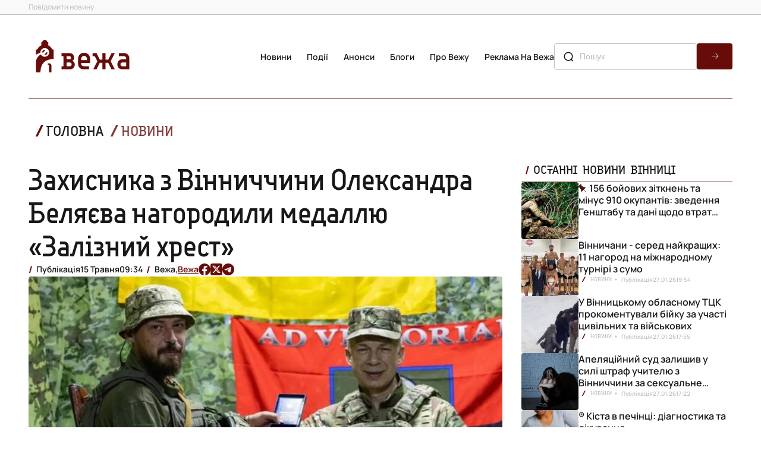

--- FILE ---
content_type: text/html; charset=UTF-8
request_url: https://vezha.ua/zahysnyka-z-vinnychchyny-oleksandra-belyayeva-nagorodyly-medallyu-zaliznyj-hrest/
body_size: 21149
content:
<!doctype html>
<html dir="ltr" lang="uk" prefix="og: https://ogp.me/ns#">
<head>
	<meta charset="UTF-8">
	<meta name="viewport" content="width=device-width, initial-scale=1">
  <link rel="icon" href="https://vezha.ua/wp-content/themes/vezha_os/assets/images/favicon.ico" type="image/x-icon" />
	<style>
      @font-face {
        font-family: Accuratist;
        src: url("https://vezha.ua/wp-content/themes/vezha_os/assets/fonts/accuratist/Accuratist/Accuratist.woff") format("woff2"),
          url("https://vezha.ua/wp-content/themes/vezha_os/assets/fonts/accuratist/Accuratist/Accuratist.woff") format("woff"),
          url("https://vezha.ua/wp-content/themes/vezha_os/assets/fonts/accuratist/Accuratist//Accuratist.ttf") format("truetype");
        font-weight: 400;
        font-style: normal;
        font-display: swap;
      }
      @font-face {
        font-family: Manrope;
        src: url("https://vezha.ua/wp-content/themes/vezha_os/assets/fonts/Manrope/Manrope-VariableFont_wght.ttf") format("woff2"),
          url("https://vezha.ua/wp-content/themes/vezha_os/assets/fonts/Manrope/Manrope-VariableFont_wght.woff") format("woff"),
          url("https://vezha.ua/wp-content/themes/vezha_os/assets/fonts/Manrope/Manrope-VariableFont_wght.ttf") format("truetype");
        font-weight: 100 900;
        font-style: normal;
        font-display: swap;
      }
      .main-info__list-item:nth-child(n + 4) {
        display: none;
      }
      .main-info__list-info {
        display: flex;
        align-items: center;
        color: var(--grey, #c3c3c3);
        font-size: 10px;
        font-style: normal;
        font-weight: 600;
        line-height: 16px;
        margin-bottom: 8px;
      }
      .main-info__list-tag {
        text-transform: uppercase;
        padding-left: 20px;
        position: relative;
        color: var(--black, #171717);
        font-family: Accuratist, serif;
        font-weight: 400;
        text-transform: uppercase;
      }
      .main-info__list-tag::before {
        content: "/";
        position: absolute;
        left: 6px;
        top: 50%;
        transform: translateY(-50%);
        color: var(--red, #670c09);
        font-size: 12px;
        font-weight: 700;
        line-height: 1.33;
      }
      .main-info__list-time {
        display: flex;
        align-items: center;
        gap: 4px;
        color: var(--grey, #c3c3c3);
        padding-left: 16px;
        position: relative;
      }
      .main-info__list-time::after {
        position: absolute;
        content: "";
        width: 16px;
        height: 16px;
        top: 50%;
        left: 0;
        transform: translateY(-50%);
        background-image: url('https://vezha.ua/wp-content/themes/vezha_os/assets/images/gray-dot.svg');
        background-repeat: no-repeat;
        background-size: contain;
        background-position: center center;
      }
      .main-info__list-title {
        font-size: 20px;
        font-weight: 600;
        line-height: 24px;
        overflow: hidden;
        text-overflow: ellipsis;
        display: -webkit-box;
        -webkit-line-clamp: 3;
        -webkit-box-orient: vertical;
        max-height: 72px;
      }
      @media screen and (min-width: 768px) {
        .main-info__list {
          display: flex;
          flex-direction: row;
          flex-wrap: wrap;
          gap: 32px 20px;
        }
        .main-info__list-item:nth-child(n + 4) {
          display: initial;
        }
        .main-info__list-item:nth-child(n + 5) {
          display: none;
        }
        .main-info__list-item.swiper-slide {
          width: calc((100% - 20px) / 2);
        }
      }
      .announcements .news-section__calendar,
      .calendar-menu .news-section__calendar {
        display: none;
        flex-direction: column;
        justify-content: space-between;
        margin: 0;
        margin-left: auto;
        width: 355px;
      }
      #calendar-menu .news-section__calendar-head,
      .announcements .news-section__calendar-head {
        color: var(--black, #171717);
        font-family: Accuratist, serif;
        font-size: 16px;
        line-height: 20px;
        text-transform: uppercase;
        position: relative;
        margin-top: 28px;
        padding-left: 20px;
      }
      #calendar-menu .news-section__calendar-head ::before,
      .announcements .news-section__calendar-head ::before {
        content: "/";
        position: absolute;
        left: 6px;
        top: 50%;
        transform: translateY(-50%);
        color: var(--red, #670c09);
        font-size: 18px;
        font-weight: 700;
        line-height: 23.94px;
        text-transform: uppercase;
      }
      #calendar-menu .news-section__calendar-wrapper,
      .announcements .news-section__calendar-wrapper {
        height: 531px;
        border-radius: 4px;
        background: var(--black_1, #3a3a39);
        padding: 17px 24px;
      }
      #calendar,
      #calendar-mob {
        color: #fff !important;
        height: 100%;
        position: relative;
      }
      .video-section__content-text-text {
        display: none;
      }
      .video-section__list {
        display: none;
      }
      .desc-logo-image {
        display: none;
      }
      html {
        scroll-behavior: smooth;
      }
      :root {
        --red: #670c09;
        --red_1: #7c2d2a;
        --black: #171717;
        --black_1: #3a3a39;
        --white: #f7f4ef;
        --grey: #c3c3c3;
      }
      *,
      ::after,
      ::before {
        box-sizing: border-box;
        padding: 0;
        margin: 0;
      }
      body {
        margin: 0;
        color: var(--black, #171717);
        font-style: normal;
        font-family: Manrope, sans-serif;
      }
      body,
      html {
        min-height: 100vh;
        margin: 0;
        display: flex;
        flex-direction: column;
      }
      main {
        flex-grow: 1;
      }
      main {
        overflow: hidden;
      }
      h2,
      h3,
      li,
      p,
      ul {
        padding: 0;
        margin: 0;
        list-style: none;
      }
      a,
      button {
        text-decoration: none;
        font-family: inherit;
        color: inherit;
        background-color: transparent;
        border: none;
        padding: 0;
      }
      img {
        padding: 0;
        margin: 0;
      }
      .icon use {
        width: 100%;
        height: 100%;
      }
      .container {
        width: 100%;
        min-width: 320px;
        padding-left: 8px;
        padding-right: 8px;
        margin-left: auto;
        margin-right: auto;
      }
      @media screen and (min-width: 375px) {
        .container {
          min-width: 375px;
          width: 100%;
          padding-left: 16px;
          padding-right: 16px;
        }
      }
      @media screen and (min-width: 768px) {
        .container {
          width: 768px;
          padding-left: 40px;
          padding-right: 40px;
        }
      }
      @media screen and (min-width: 1280px) {
        .container {
          width: 100%;
          min-width: 1280px;
          max-width: 1440px;
          padding-left: 48px;
          padding-right: 48px;
        }
      }
      .header {
        position: relative;
        z-index: 999;
        background: #fff;
      }
      .header .header__top {
        display: none;
      }
      .header__top .container {
        display: flex;
        align-items: center;
        justify-content: space-between;
      }
      .header__top-wrapper {
        display: flex;
        flex-direction: column;
        align-items: center;
        gap: 8px;
      }
      .header__top-link {
        color: var(--grey, #838383);
        font-size: 12px;
        font-weight: 500;
        line-height: 2;
      }
      .header .header__main {
        padding: 8px 0;
        background: #fff;
      }
      .header__main .container {
        display: flex;
        align-items: center;
        justify-content: space-between;
      }
      .header__main-logo {
        display: inline-block;
        width: 114px;
        height: auto;
        margin-right: auto;
      }
      .header__main-logo img {
        width: 100%;
      }
      .header__main .burger-btn {
        display: block;
      }
      .header__main .header__main-nav {
        display: none;
      }
      .header__main-list {
        display: flex;
        flex-direction: column;
        align-items: flex-start;
        gap: 24px;
        margin-bottom: 24px;
      }
      .header__main-list .header__main-item {
        color: var(--black, #171717);
        text-align: center;
        font-size: 16px;
        font-weight: 600;
        line-height: 24px;
        text-transform: capitalize;
        padding-left: 26px;
      }
      .container.burger-container .header__main-nav {
        padding-top: 32px;
        border-top: 0.5px solid var(--red, #670c09);
      }
      .burger-menu .header__main-list .header__main-item {
        padding-left: 26px;
        padding-right: 26px;
      }
      .burger-menu .header__top-wrapper {
        align-items: flex-start;
      }
      .header__main-list .header__main-item.active {
        color: var(--red, #670c09);
        position: relative;
      }
      .header__main-list .header__main-item.active::before {
        position: absolute;
        content: "";
        width: 17.908px;
        height: 17.908px;
        top: 50%;
        left: 0;
        transform: translateY(-50%);
        background-image: url('https://vezha.ua/wp-content/themes/vezha_os/assets/images/red-dot.svg');
        background-repeat: no-repeat;
        background-size: contain;
        background-position: center center;
      }
      .header__main-link {
        white-space: nowrap;
      }
      .header__main .search-form {
        display: none;
      }
      .search-form {
        display: flex;
        width: 100%;
        margin: 0 auto;
        max-width: 352px;
        gap: 8px;
        position: relative;
        margin-bottom: 32px;
      }
      .search-form .search-form-btn {
        border-radius: 4px;
        width: 60px;
        height: 44px;
        background-color: var(--red, #670c09);
        background-image: url('https://vezha.ua/wp-content/themes/vezha_os/assets/images/forward-arrow.svg');
        background-repeat: no-repeat;
        background-size: 16px 16px;
        background-position: center center;
      }
      .search-form-input {
        flex-grow: 1;
        padding: 10px 14px 10px 42px;
        border-radius: 4px;
        border: 1px solid var(--grey, #c3c3c3);
        background: 0 0;
        color: var(--blue, #003f53);
        font-family: Nunito, sans-serif;
        font-size: 14px;
        font-weight: 500;
        line-height: 1.7;
        text-transform: capitalize;
      }
      .search-form::before {
        position: absolute;
        content: "";
        width: 20px;
        height: 20px;
        top: 50%;
        left: 14px;
        transform: translateY(-50%);
        background-image: url('https://vezha.ua/wp-content/themes/vezha_os/assets/images/search-lg.svg');
        background-repeat: no-repeat;
        background-size: contain;
        background-position: center center;
      }
      .burger-menu {
        position: fixed;
        top: 0;
        bottom: 0;
        right: 0;
        left: 0;
        width: 100%;
        opacity: 0;
        visibility: hidden;
        background-color: #fff;
        padding-top: 66px;
        display: flex;
        flex-direction: column;
        justify-content: space-between;
      }
      .burger-menu__inner {
        margin-bottom: 8px;
      }
      .burger-menu__inner .container {
        border-top: 0.5px solid var(--red, #670c09);
      }
      .burger-menu__social-list {
        padding: 12px 72px 8px;
        display: flex;
        gap: 24px;
        width: 100%;
        align-items: center;
        justify-content: space-between;
      }
      .burger-menu__social-link {
        width: 20px;
        height: 20px;
        flex-shrink: 0;
        display: flex;
        align-items: center;
        justify-content: center;
      }
      .burger-menu__social-link .icon,
      .burger-menu__social-link a {
        width: 20px;
        height: 20px;
      }
      .calendar-menu {
        position: fixed;
        top: 0;
        bottom: 0;
        right: 0;
        left: 0;
        width: 100%;
        opacity: 0;
        visibility: hidden;
        background-color: #fff;
        padding-top: 66px;
        display: flex;
        flex-direction: column;
        justify-content: space-between;
      }
      .calendar-menu .news-section__calendar {
        display: flex;
        width: 100%;
        max-width: 352px;
        margin: 0 auto 32px;
      }
      @media screen and (min-width: 1280px) {
        .header .header__top {
          display: block;
          border-bottom: 1px solid var(--grey, #c3c3c3);
          background: #f9f9f9;
        }
        .header__top .container {
          margin: 0 auto;
        }
        .header__top-wrapper {
          flex-direction: row;
          gap: 102px;
        }
        .header .header__main {
          padding: 36px 0;
          border-bottom: none;
        }
        .header__main .container {
          gap: 24px;
        }
        .header__main-logo {
          width: 182px;
        }
        .header__main .burger-btn {
          display: none;
        }
        .header__main .header__main-nav {
          display: block;
        }
        .header__main-list {
          flex-direction: row;
          gap: 18px;
          margin-bottom: 0;
        }
        .header__main-list .header__main-item {
          font-size: 14px;
          line-height: 1.7;
        }
        .header__main .search-form {
          display: flex;
          max-width: 300px;
          margin: 0;
        }
        .burger-menu {
          display: none;
        }
        .burger-menu__social-link {
          width: 20px;
          height: 20px;
        }
      }
      @media screen and (min-width: 1440px) {
        .header__main .container {
          gap: 48px;
        }
      }
      .section-title {
        position: relative;
        padding: 0 0 0 20px;
      }
      .latest__side-title.section-title {
        padding: 0 0 8px 20px;
        border-bottom: 0.5px solid var(--red, #670c09);
      }
      .section-title h2 {
        color: var(--black, #171717);
        font-family: Accuratist, serif;
        font-size: 18px;
        font-style: normal;
        font-weight: 400;
        line-height: 23.94px;
        text-transform: uppercase;
      }
      .latest__side-title.section-title h2 {
        font-size: 16px;
        line-height: 24px;
      }
      .section-title::before {
        position: absolute;
        left: 6px;
        top: calc(50% - 4px);
        transform: translateY(-50%);
        content: "/";
        color: var(--red, #670c09);
        font-size: 18px;
        font-style: normal;
        font-weight: 700;
        line-height: 23.94px;
        text-transform: uppercase;
      }
      .section-link {
        display: flex;
        width: 100%;
        padding: 10px 16px;
        justify-content: center;
        align-items: center;
        align-self: stretch;
        border-radius: 6px;
        background: var(--red, #670c09);
        color: var(--white, #f7f4ef);
        text-align: center;
        font-size: 18px;
        font-style: normal;
        font-weight: 600;
        line-height: 19.98px;
        text-transform: uppercase;
      }
      @media screen and (min-width: 768px) {
        .section-title h2 {
          font-size: 20px;
          line-height: 20px;
        }
        .latest__side-title.section-title h2 {
          font-size: 16px;
          line-height: 24px;
        }
      }
      @media screen and (min-width: 1280px) {
        .section-title h2 {
          font-size: 24px;
          line-height: 24px;
        }
        .latest__side-title.section-title h2 {
          font-size: 20px;
          line-height: 24px;
        }
      }
      .latest {
        padding: 16px 0;
      }
      .latest .container {
        display: flex;
        flex-direction: column;
        gap: 40px;
      }
      .latest__side {
        display: flex;
        flex-direction: column;
        gap: 32px;
      }
      .latest__side-list {
        display: flex;
        width: 100%;
        margin: 0 auto;
        flex-direction: column;
        gap: 12px;
      }
      .latest__list-item:nth-child(n + 6) {
        display: none;
      }
      .latest__list-item {
        display: flex;
        padding-bottom: 13px;
        border-bottom: 0.5px solid var(--grey, #c3c3c3);
      }
      .latest__list-item-image {
        display: none;
      }
      .latest__list-item-content {
        display: flex;
        flex-direction: row-reverse;
        align-items: flex-start;
        gap: 9.8px;
      }
      .latest__list-item-text {
        overflow: hidden;
        text-overflow: ellipsis;
        font-size: 16px;
        font-weight: 600;
        line-height: 20px;
        display: -webkit-box;
        -webkit-line-clamp: 3;
        -webkit-box-orient: vertical;
        max-height: 60px;
      }
      .latest__list-item-data {
        display: flex;
        align-items: center;
      }
      .latest__data-tag {
        display: none;
      }
      .latest__data-time span {
        display: none;
      }
      .latest__data-time span.time {
        display: inline-flex;
        width: 40px;
        flex-shrink: 0;
        color: var(--red, #670c09);
        font-size: 16px;
        font-weight: 600;
        line-height: 1.3;
      }
      .pinned .latest__list-item-content > p > a {
        display: block;
        text-indent: 18px;
      }
      .pinned .latest__list-item-content {
        position: relative;
      }
      .pinned .latest__list-item-content::before {
        position: absolute;
        content: "";
        top: 1px;
        left: -3px;
        width: 18px;
        height: 18px;
        background-image: url('https://vezha.ua/wp-content/themes/vezha_os/assets/images/red-pin.svg');
        background-repeat: no-repeat;
        background-size: contain;
      }
      .latest__slider {
        padding-bottom: 32px;
        border-bottom: 0.5px solid var(--red, #670c09);
        width: 100%;
        margin: 0 auto;
      }
      .swiper {
        height: 100%;
      }
      .latest__slider-list {
        width: 100%;
        min-height: 313px;
        aspect-ratio: 343/313;
      }
      .latest__slider-item {
        width: 100%;
        height: 100%;
        border-radius: 4px;
        overflow: hidden;
        padding: 144px 16px 97px;
        position: relative;
        border-radius: 4px;
        display: flex !important;
        flex-direction: column;
        justify-content: flex-end;
      }
      .latest__slider-item img {
        position: absolute;
        top: 0;
        left: 0;
        width: 100%;
        height: 100%;
        object-fit: cover;
        object-position: center;
        object-position: center;
        z-index: -2;
      }
      .latest__slider-item::before {
        content: "";
        position: absolute;
        top: 0;
        bottom: 0;
        left: 0;
        right: 0;
        background-image: linear-gradient(
          180deg,
          rgba(34, 38, 47, 0) 0,
          rgba(34, 38, 47, 0.78) 58.85%,
          #000 100%
        );
        z-index: -1;
      }
      .latest__slider-item::after {
        position: absolute;
        content: "";
        width: calc(100% - (16px * 2));
        height: 1px;
        bottom: 72.5px;
        right: 16px;
        background-color: #fff;
      }
      .latest__slider-title {
        color: var(--white, #f7f4ef);
        font-family: Accuratist, serif;
        font-size: 20px;
        font-style: normal;
        font-weight: 400;
        line-height: 24px;
        overflow: hidden;
        text-overflow: ellipsis;
        display: -webkit-box;
        -webkit-line-clamp: 3;
        -webkit-box-orient: vertical;
        max-height: 72px;
      }
      .latest__slider-text {
        display: none;
      }
      .latest__slider-content {
        display: none;
      }
      .swiper-button-next:after,
      .swiper-button-prev:after {
        display: none;
      }
      .latest__swiper-btn.swiper-button-next,
      .latest__swiper-btn.swiper-button-prev {
        color: #fff;
        position: absolute;
        height: 40px;
        top: calc(100% - 16px);
        z-index: 10;
        transform: translateY(-50%);
        display: flex;
        align-items: center;
        gap: 8px;
        font-size: 14px;
        font-weight: 500;
        line-height: 1.71;
        width: fit-content;
      }
      .latest__btn-arrow {
        border-radius: 50%;
        border: 1px solid #fff;
        width: 40px;
        height: 40px;
        background-image: url('https://vezha.ua/wp-content/themes/vezha_os/assets/images/forward-arrow.svg');
        background-repeat: no-repeat;
        background-size: 16px 16px;
        background-position: center center;
      }
      .latest__swiper-btn.swiper-button-next {
        right: 16px;
      }
      .latest__swiper-btn.swiper-button-prev {
        left: 16px;
      }
      .latest__swiper-btn.swiper-button-prev .latest__btn-arrow {
        transform: rotate(-180deg);
      }
      .latest__slider-content {
        display: none;
        align-items: center;
        color: var(--white, #f7f4ef);
        font-size: 12px;
        font-weight: 600;
        line-height: 1.71;
      }
      .latest__slider-content .latest__slider-tag {
        text-transform: uppercase;
        padding-left: 20px;
        position: relative;
      }
      .latest__slider-content .latest__slider-tag::before {
        content: "/";
        position: absolute;
        left: 6px;
        top: 50%;
        transform: translateY(-50%);
        color: var(--red, #670c09);
        font-size: 16px;
        font-weight: 700;
        line-height: 1.5;
      }
      .latest__slider-time {
        display: flex;
        gap: 8px;
        padding: 0 16px;
        position: relative;
      }
      .latest__slider-time::before {
        position: absolute;
        content: "";
        width: 16px;
        height: 16px;
        top: 50%;
        left: 0;
        transform: translateY(-50%);
        background-image: url('https://vezha.ua/wp-content/themes/vezha_os/assets/images/gray-dot.svg');
        background-repeat: no-repeat;
        background-size: contain;
        background-position: center center;
      }
      .latest__slider-time::after {
        position: absolute;
        content: "";
        width: 16px;
        height: 16px;
        top: 50%;
        right: 0;
        transform: translateY(-50%);
        background-image: url('https://vezha.ua/wp-content/themes/vezha_os/assets/images/gray-dot.svg');
        background-repeat: no-repeat;
        background-size: contain;
        background-position: center center;
      }
      .latest__slider-author {
        display: flex;
        gap: 8px;
        padding-left: 20px;
        position: relative;
      }
      .latest__slider-author::before {
        content: "/";
        position: absolute;
        left: 6px;
        top: 50%;
        transform: translateY(-50%);
        color: var(--red, #670c09);
        font-size: 16px;
        font-weight: 700;
        line-height: 1.5;
      }
      @media screen and (min-width: 460px) {
        .latest__slider-title {
          color: var(--white, #f7f4ef);
          font-size: 30px;
          font-weight: 400;
          line-height: 1.2;
          overflow: hidden;
          text-overflow: ellipsis;
          display: -webkit-box;
          -webkit-line-clamp: 4;
          -webkit-box-orient: vertical;
          max-height: 144px;
          margin: 0 0 8px;
        }
      }
      @media screen and (min-width: 768px) {
        .latest {
          padding: 20px 0 16px;
        }
        .latest .container {
          gap: 48px;
        }
        .latest__slider-item {
          padding-bottom: 100px;
          padding-left: 20px;
          padding-right: 20px;
        }
        .latest__slider-title {
          color: var(--white, #f7f4ef);
          font-size: 36px;
          font-weight: 400;
          line-height: 40px;
          overflow: hidden;
          text-overflow: ellipsis;
          display: -webkit-box;
          -webkit-line-clamp: 3;
          -webkit-box-orient: vertical;
          max-height: 173px;
        }
        .latest__slider-text {
          display: block;
          color: var(--white, #f7f4ef);
          font-size: 20px;
          font-weight: 500;
          line-height: 1.46;
          overflow: hidden;
          text-overflow: ellipsis;
          display: -webkit-box;
          -webkit-line-clamp: 2;
          -webkit-box-orient: vertical;
          max-height: 53px;
        }
        .latest__slider-item::after {
          width: calc(100% - (20px * 2));
          bottom: 80px;
          right: 20px;
        }
        .latest__swiper-btn.swiper-button-prev {
          top: calc(100% - 20px);
        }
        .latest__swiper-btn.swiper-button-next {
          right: 20px;
        }
        .latest__swiper-btn.swiper-button-prev {
          left: 20px;
        }
      }
      @media screen and (min-width: 1280px) {
        .latest {
          padding: 0 0 12px;
        }
        .latest .container {
          flex-direction: row-reverse;
          flex-wrap: nowrap;
          gap: 32px;
        }
        .container .latest__side,
        .latest .container > .latest__side {
          width: 355px;
        }
        .latest .container > .latest__slider {
          width: calc(100% - (32px + 355px));
        }
        .latest__side-list {
          gap: 32px;
        }
        .latest__side-list {
          overflow-y: scroll;
          overflow-x: hidden;
          max-height: 632px;
          height: 632px;
          gap: 38px;
        }
        .latest__side-list::-webkit-scrollbar {
          width: 2px;
        }
        .latest__side-list::-webkit-scrollbar-track {
          background: var(--grey, #c3c3c3);
        }
        .latest__side-list::-webkit-scrollbar-thumb {
          background-color: var(--red, #670c09);
        }
        .latest__list-item {
          padding-bottom: 0;
          border-bottom: none;
          gap: 10px;
        }
        .latest__list-item:nth-child(n + 6) {
          display: flex;
        }
        .latest__list-item-image {
          display: block;
          width: 96px;
          height: 96px;
          border-radius: 4px;
          object-fit: cover;
          object-position: center;
          overflow: hidden;
        }
        .latest__list-item-content {
          flex-direction: column;
          align-items: unset;
          gap: 12px;
          width: calc((100% - 96px) - 10px);
        }
        .latest__data-tag {
          display: block;
          color: var(--grey, #c3c3c3);
          font-family: Accuratist, serif;
          font-size: 10px;
          font-weight: 400;
          line-height: 1.6;
          text-transform: uppercase;
          padding: 0 16px 0 20px;
          position: relative;
        }
        .latest__data-tag::before {
          content: "/";
          position: absolute;
          left: 6px;
          top: 50%;
          transform: translateY(-50%);
          color: var(--red, #670c09);
          font-size: 12px;
          font-weight: 700;
          line-height: 1.33;
        }
        .latest__data-tag::after {
          position: absolute;
          content: "";
          width: 16px;
          height: 16px;
          top: 50%;
          right: 1px;
          transform: translateY(-50%);
          background-image: url('https://vezha.ua/wp-content/themes/vezha_os/assets/images/gray-dot.svg');
          background-repeat: no-repeat;
          background-size: contain;
          background-position: center center;
        }
        .latest__data-time {
          display: flex;
          align-items: center;
          gap: 4px;
        }
        .latest__data-time span,
        .latest__data-time span.time {
          display: block;
          color: var(--grey, #c3c3c3);
          font-size: 10px;
          font-weight: 600;
          line-height: 16px;
        }
        .latest__slider {
          padding-bottom: 56px;
          flex-grow: 1;
        }
        .latest__slider-list {
          width: 100%;
          height: 712px;
          aspect-ratio: unset;
        }
        .latest__slider-item {
          padding: 127px 20px 177px 96px;
        }
        .latest__slider-item::after {
          position: absolute;
          content: "";
          width: calc((100% - 96px) - 96px);
          height: 1px;
          bottom: 144px;
          right: 96px;
          background-color: #fff;
        }
        .latest__slider-title {
          font-size: 50px;
          line-height: 1.12;
          overflow: hidden;
          text-overflow: ellipsis;
          display: -webkit-box;
          -webkit-line-clamp: 4;
          -webkit-box-orient: vertical;
          max-width: 768px;
          max-height: 224px;
          margin: 48px 0;
        }
        .latest__slider-text {
          display: block;
          color: var(--white, #f7f4ef);
          font-size: 22px;
          font-weight: 500;
          line-height: 1.46;
          overflow: hidden;
          text-overflow: ellipsis;
          display: -webkit-box;
          -webkit-line-clamp: 2;
          -webkit-box-orient: vertical;
          max-width: 768px;
          max-height: 64px;
        }
        .latest__swiper-btn.swiper-button-next,
        .latest__swiper-btn.swiper-button-prev {
          top: calc(100% - 56px);
        }
        .latest__swiper-btn.swiper-button-next {
          right: unset;
          left: 224px;
        }
        .latest__swiper-btn.swiper-button-prev {
          left: 96px;
        }
        .latest__slider-content {
          display: flex;
        }
      }
      @media screen and (min-width: 1440px) {
        .latest__slider-content {
          font-size: 14px;
        }
      }
      .main-info {
        padding: 0 0 16px;
      }
      .main-info .container {
        display: flex;
        flex-direction: column;
        gap: 16px;
      }
      .section__content-head {
        display: flex;
        align-items: center;
        justify-content: space-between;
        margin-bottom: 16px;
      }
      .section__content-title::before {
        content: "/";
        position: absolute;
        left: 6px;
        top: 50%;
        transform: translateY(-50%);
        color: var(--red, #670c09);
        font-size: 26px;
        font-weight: 700;
        line-height: 1;
      }
      .main-info__content-morelink {
        color: var(--red, #670c09);
        font-size: 14px;
        font-style: normal;
        font-weight: 600;
        line-height: 24px;
        padding-right: 20px;
        position: relative;
        width: fit-content;
      }
      .main-info__content-morelink::after {
        position: absolute;
        content: "";
        width: 16px;
        height: 16px;
        top: 50%;
        right: 0;
        transform: translateY(-50%);
        background-image: url('https://vezha.ua/wp-content/themes/vezha_os/assets/images/red-arrow.svg');
        background-repeat: no-repeat;
        background-size: contain;
        background-position: center center;
      }
      .main-info__list {
        display: flex;
        flex-direction: column;
        gap: 32px;
      }
      .main-info__list-item.swiper-slide {
        display: flex;
        width: 100%;
        flex-direction: column;
      }
      .main-info__list-image {
        width: 100%;
        min-height: 366px;
        object-fit: cover;
        object-position: center;
        object-position: center;
        border-radius: 4px;
        overflow: hidden;
        margin: 0 auto;
        margin-bottom: 8px;
      }
      @media screen and (min-width: 768px) {
        .main-info__list {
          display: flex;
          flex-direction: row;
          flex-wrap: wrap;
          gap: 32px 20px;
        }
        .main-info__list-item.swiper-slide {
          width: calc((100% - 20px) / 2);
        }
      }
      @media screen and (min-width: 1280px) {
        .main-info {
          padding: 12px 0 28px;
        }
        .main-info .container {
          flex-direction: row;
        }
        .section__content-head {
          justify-content: flex-start;
          gap: 40px;
          margin-bottom: 32px;
        }
        .section__content-title {
          font-size: 24px;
          line-height: 1;
          padding-left: 28px;
        }
        .main-info__content {
          width: 100%;
        }
        .main-info__list {
          flex-wrap: unset;
          gap: unset;
        }
        .main-info__list-item {
          max-width: 352px;
          width: calc((100% - (32px * 3)) / 4);
          margin: 0;
        }
        .main-info__list-image {
          width: 100%;
          min-height: 366px;
          border-radius: 4px;
          overflow: hidden;
          margin: 0 auto;
          margin-bottom: 16px;
        }
      }
      .announcements-content__list-card:nth-child(n + 2) {
        display: none;
      }
      .announcements-content__list-card {
        position: relative;
        display: flex;
        width: 100%;
        aspect-ratio: 343/366;
        overflow: hidden;
        flex-direction: column;
        justify-content: flex-end;
        border-radius: 4px;
        padding: 16px;
      }
      .announcements-content__list-card img {
        position: absolute;
        top: 0;
        left: 0;
        width: 100%;
        height: 100%;
        object-fit: cover;
        object-position: center;
        object-position: center;
        z-index: -2;
      }
      .announcements-content__list-card::before {
        content: "";
        position: absolute;
        top: 0;
        bottom: 0;
        left: 0;
        right: 0;
        background-image: linear-gradient(
          180deg,
          rgba(34, 38, 47, 0) 0,
          rgba(34, 38, 47, 0.78) 58.85%,
          #000 100%
        );
        z-index: -1;
      }
      .announcements-content__list-card-info {
        display: flex;
        flex-direction: column;
        gap: 8px;
        color: var(--white, #f7f4ef);
      }
      .announcements-content__list-card-tag {
        font-family: Accuratist, serif;
        font-size: 14px;
        font-weight: 400;
        line-height: 24px;
        text-transform: uppercase;
        position: relative;
        padding-left: 20px;
      }
      .announcements-content__list-card-tag::before {
        content: "/";
        position: absolute;
        left: 6px;
        top: 50%;
        transform: translateY(-50%);
        color: var(--red, #670c09);
        font-size: 16px;
        font-weight: 700;
        line-height: 24px;
        text-transform: uppercase;
      }
      .announcements-content__list-card-info h3 {
        font-size: 20px;
        font-weight: 600;
        line-height: 24px;
        overflow: hidden;
        text-overflow: ellipsis;
        display: -webkit-box;
        -webkit-line-clamp: 3;
        -webkit-box-orient: vertical;
        max-height: 72px;
      }
      .calendar-menu .news-section__calendar {
        display: none;
        flex-direction: column;
        justify-content: space-between;
        margin: 0;
        margin-left: auto;
        width: 355px;
      }
      #calendar-menu .news-section__calendar-head {
        color: var(--black, #171717);
        font-family: Accuratist, serif;
        font-size: 16px;
        line-height: 20px;
        text-transform: uppercase;
        position: relative;
        margin-top: 28px;
        padding-left: 20px;
      }
      #calendar-menu .news-section__calendar-head {
        font-size: 20px;
        line-height: 24px;
        margin-top: 20px;
        margin-bottom: 24px;
      }
      #calendar-menu .news-section__calendar-head ::before {
        content: "/";
        position: absolute;
        left: 6px;
        top: 50%;
        transform: translateY(-50%);
        color: var(--red, #670c09);
        font-size: 18px;
        font-weight: 700;
        line-height: 23.94px;
        text-transform: uppercase;
      }
      #calendar-menu .news-section__calendar-wrapper {
        height: 531px;
        border-radius: 4px;
        background: var(--black_1, #3a3a39);
        padding: 17px 24px;
      }
      @media screen and (min-width: 768px) {
        .announcements-content__list-card {
          aspect-ratio: 706/531;
          padding: 72px 72px 32px 32px;
        }
        .announcements-content__list-card-info {
          gap: 20px;
        }
        .announcements-content__list-card-info h3 {
          font-size: 24px;
          line-height: 24px;
          -webkit-line-clamp: 2;
          max-height: 48px;
        }
      }
      #calendar-mob {
        color: #fff !important;
        height: 100%;
        position: relative;
      }
      @media screen and (min-width: 1280px) {
        .announcements-content__list-card:nth-child(n + 2) {
          display: flex;
        }
        .announcements-content__list-card:nth-child(n + 3) {
          display: none;
        }
        .announcements-content__list-card {
          width: calc((100% - 32px) / 2);
          aspect-ratio: 464/531;
          padding: 72px 32px;
        }
        .announcements-content__list-card-info h3 {
          font-size: 28px;
          line-height: 34px;
          -webkit-line-clamp: 2;
          max-height: 72px;
        }
        #calendar-menu .news-section__calendar {
          display: flex;
        }
        .video-section__list-item {
          border-radius: 4px;
          overflow: hidden;
          width: calc((100% - (32px * 3)) / 4);
          max-width: 304px;
          height: 172.056px;
          position: relative;
          display: flex;
          flex-direction: column;
          justify-content: flex-end;
          padding: 18px;
        }
        .video-section__list-item:nth-child(n + 5) {
          display: none;
        }
        .video-section__list-item-img {
          position: absolute;
          top: 0;
          left: 0;
          width: 100%;
          height: 100%;
          object-fit: cover;
          object-position: center;
          object-position: center;
          z-index: 0;
        }
        .video-section__list-item::before {
          content: "";
          position: absolute;
          top: 0;
          bottom: 0;
          left: 0;
          right: 0;
          background-image: linear-gradient(
            180deg,
            rgba(34, 38, 47, 0) 0,
            rgba(34, 38, 47, 0.78) 58.85%,
            #000 100%
          );
          z-index: 1;
        }
        .video-section__item-tag {
          margin-top: auto;
          color: var(--white, #f7f4ef);
          font-size: 10px;
          font-weight: 600;
          line-height: 1.6;
          text-transform: uppercase;
          padding-left: 17px;
          position: relative;
          z-index: 2;
          margin-bottom: 16px;
        }
        .video-section__item-tag::before {
          content: "/";
          position: absolute;
          left: 7px;
          top: 50%;
          transform: translateY(-50%);
          color: var(--red, #670c09);
          font-size: 10px;
          font-weight: 600;
          line-height: 1.6;
        }
        .video-section__item-title {
          color: var(--white, #f7f4ef);
          font-size: 14px;
          font-weight: 600;
          line-height: 1.14;
          overflow: hidden;
          text-overflow: ellipsis;
          display: -webkit-box;
          -webkit-line-clamp: 3;
          -webkit-box-orient: vertical;
          max-height: 48px;
          position: relative;
          z-index: 2;
        }
      }
      .mob-logo-image {
        display: block;
        width: 116px;
        height: 28px;
      }
      @media screen and (min-width: 1280px) {
        .mob-logo-image {
          display: none;
        }
      }
</style>	<link rel="profile" href="https://gmpg.org/xfn/11">

	<link rel="preconnect" href="https://fonts.googleapis.com" />
  	<link rel="preconnect" href="https://fonts.gstatic.com" crossorigin />

	<link rel="stylesheet" href="https://vezha.ua/wp-content/themes/vezha_os/assets/css/reset.css?1762891446" media="print" onload="this.media='all'"/>
    <link rel="stylesheet" href="https://vezha.ua/wp-content/themes/vezha_os/assets/css/style.css?1764929210" media="print" onload="this.media='all'"/>
    <link rel="stylesheet" href="https://vezha.ua/wp-content/themes/vezha_os/assets/css/category-novini.css?1762943079" media="print" onload="this.media='all'"/>
    <link rel="stylesheet" href="https://vezha.ua/wp-content/themes/vezha_os/assets/css/single-news.css?1763648731" media="print" onload="this.media='all'"/>
    <link rel="stylesheet" href="https://vezha.ua/wp-content/themes/vezha_os/assets/css/pro-vezhu.css?1762891446" media="print" onload="this.media='all'"/>

	<link
      rel="stylesheet"
      href="https://cdnjs.cloudflare.com/ajax/libs/Swiper/11.0.5/swiper-bundle.css"
      integrity="sha512-pmAAV1X4Nh5jA9m+jcvwJXFQvCBi3T17aZ1KWkqXr7g/O2YMvO8rfaa5ETWDuBvRq6fbDjlw4jHL44jNTScaKg=="
      crossorigin="anonymous"
      referrerpolicy="no-referrer"
      media="print"
      onload="this.media='all'"
    />
    <link
      href="https://cdn.jsdelivr.net/npm/fullcalendar@6.1.8/index.global.min.css"
      rel="stylesheet"
      media="print"
      onload="this.media='all'"
    />
    <!-- Підключення CSS для SimpleLightbox -->
    <link
      href="https://cdn.jsdelivr.net/npm/simplelightbox@2.5.0/dist/simple-lightbox.min.css"
      rel="stylesheet"
      media="print"
      onload="this.media='all'"
    />

	
    <!-- Google Tag Manager -->
    <script>
    (function(w, d, s, l, i) {
        w[l] = w[l] || [];
        w[l].push({
            'gtm.start': new Date().getTime(),
            event: 'gtm.js'
        });
        var f = d.getElementsByTagName(s)[0],
            j = d.createElement(s),
            dl = l != 'dataLayer' ? '&l=' + l : '';
        j.async = true;
        j.src =
            'https://www.googletagmanager.com/gtm.js?id=' + i + dl;
        f.parentNode.insertBefore(j, f);
    })(window, document, 'script', 'dataLayer', 'GTM-593FHSDS');
    </script>
    <!-- End Google Tag Manager -->

	<title>Захисника з Вінниччини Олександра Беляєва нагородили медаллю «Залізний хрест» - Vежа</title>

		<!-- All in One SEO Pro 4.9.3 - aioseo.com -->
	<meta name="description" content="Захисник з Вінниччини Олександр Беляєв нагороджений медаллю Міністерства оборони України «Залізний хрест». Як повідомляє Вінницький обласний ТЦК та СП, чоловік родом із селища Муровані Курилівці. Він служить у складі 59-ї окремої мотопіхотної бригади імені Якова Гандзюка. На війні він вже з серпня 2022 року: виконував бойові завдання у Миколаївській, Херсонській та Донецькій областях. Під час" />
	<meta name="robots" content="max-image-preview:large" />
	<meta name="author" content="Вежа"/>
	<link rel="canonical" href="https://vezha.ua/zahysnyka-z-vinnychchyny-oleksandra-belyayeva-nagorodyly-medallyu-zaliznyj-hrest/" />
	<meta name="generator" content="All in One SEO Pro (AIOSEO) 4.9.3" />
		<meta property="og:locale" content="uk_UA" />
		<meta property="og:site_name" content="Vежа - Новини Вінниці" />
		<meta property="og:type" content="article" />
		<meta property="og:title" content="Захисника з Вінниччини Олександра Беляєва нагородили медаллю «Залізний хрест» - Vежа" />
		<meta property="og:description" content="Захисник з Вінниччини Олександр Беляєв нагороджений медаллю Міністерства оборони України «Залізний хрест». Як повідомляє Вінницький обласний ТЦК та СП, чоловік родом із селища Муровані Курилівці. Він служить у складі 59-ї окремої мотопіхотної бригади імені Якова Гандзюка. На війні він вже з серпня 2022 року: виконував бойові завдання у Миколаївській, Херсонській та Донецькій областях. Під час" />
		<meta property="og:url" content="https://vezha.ua/zahysnyka-z-vinnychchyny-oleksandra-belyayeva-nagorodyly-medallyu-zaliznyj-hrest/" />
		<meta property="og:image" content="https://vezha.ua/wp-content/uploads/2024/05/Dyzajn-bez-nazvy-2024-05-14T121811.615.png" />
		<meta property="og:image:secure_url" content="https://vezha.ua/wp-content/uploads/2024/05/Dyzajn-bez-nazvy-2024-05-14T121811.615.png" />
		<meta property="og:image:width" content="1200" />
		<meta property="og:image:height" content="630" />
		<meta property="article:published_time" content="2024-05-15T06:34:38+00:00" />
		<meta property="article:modified_time" content="2024-05-15T06:35:24+00:00" />
		<meta name="twitter:card" content="summary_large_image" />
		<meta name="twitter:title" content="Захисника з Вінниччини Олександра Беляєва нагородили медаллю «Залізний хрест» - Vежа" />
		<meta name="twitter:description" content="Захисник з Вінниччини Олександр Беляєв нагороджений медаллю Міністерства оборони України «Залізний хрест». Як повідомляє Вінницький обласний ТЦК та СП, чоловік родом із селища Муровані Курилівці. Він служить у складі 59-ї окремої мотопіхотної бригади імені Якова Гандзюка. На війні він вже з серпня 2022 року: виконував бойові завдання у Миколаївській, Херсонській та Донецькій областях. Під час" />
		<meta name="twitter:image" content="https://vezha.ua/wp-content/uploads/2024/05/Dyzajn-bez-nazvy-2024-05-14T121811.615.png" />
		<script type="application/ld+json" class="aioseo-schema">
			{"@context":"https:\/\/schema.org","@graph":[{"@type":"BlogPosting","@id":"https:\/\/vezha.ua\/zahysnyka-z-vinnychchyny-oleksandra-belyayeva-nagorodyly-medallyu-zaliznyj-hrest\/#blogposting","name":"\u0417\u0430\u0445\u0438\u0441\u043d\u0438\u043a\u0430 \u0437 \u0412\u0456\u043d\u043d\u0438\u0447\u0447\u0438\u043d\u0438 \u041e\u043b\u0435\u043a\u0441\u0430\u043d\u0434\u0440\u0430 \u0411\u0435\u043b\u044f\u0454\u0432\u0430 \u043d\u0430\u0433\u043e\u0440\u043e\u0434\u0438\u043b\u0438 \u043c\u0435\u0434\u0430\u043b\u043b\u044e \u00ab\u0417\u0430\u043b\u0456\u0437\u043d\u0438\u0439 \u0445\u0440\u0435\u0441\u0442\u00bb - V\u0435\u0436\u0430","headline":"\u0417\u0430\u0445\u0438\u0441\u043d\u0438\u043a\u0430 \u0437 \u0412\u0456\u043d\u043d\u0438\u0447\u0447\u0438\u043d\u0438 \u041e\u043b\u0435\u043a\u0441\u0430\u043d\u0434\u0440\u0430 \u0411\u0435\u043b\u044f\u0454\u0432\u0430 \u043d\u0430\u0433\u043e\u0440\u043e\u0434\u0438\u043b\u0438 \u043c\u0435\u0434\u0430\u043b\u043b\u044e \u00ab\u0417\u0430\u043b\u0456\u0437\u043d\u0438\u0439 \u0445\u0440\u0435\u0441\u0442\u00bb","author":{"@id":"https:\/\/vezha.ua\/author\/vezha\/#author"},"publisher":{"@id":"https:\/\/vezha.ua\/#organization"},"image":{"@type":"ImageObject","url":"https:\/\/vezha.ua\/wp-content\/uploads\/2024\/05\/Dyzajn-bez-nazvy-2024-05-14T121811.615.png","width":1200,"height":630},"datePublished":"2024-05-15T09:34:38+03:00","dateModified":"2024-05-15T09:35:24+03:00","inLanguage":"uk","mainEntityOfPage":{"@id":"https:\/\/vezha.ua\/zahysnyka-z-vinnychchyny-oleksandra-belyayeva-nagorodyly-medallyu-zaliznyj-hrest\/#webpage"},"isPartOf":{"@id":"https:\/\/vezha.ua\/zahysnyka-z-vinnychchyny-oleksandra-belyayeva-nagorodyly-medallyu-zaliznyj-hrest\/#webpage"},"articleSection":"\u041d\u043e\u0432\u0438\u043d\u0438, 59 \u0431\u0440\u0438\u0433\u0430\u0434\u0430 \u0456\u043c\u0435\u043d\u0456 \u042f\u043a\u043e\u0432\u0430 \u0413\u0430\u043d\u0434\u0437\u044e\u043a\u0430, Vinnytsia, V\u0435\u0436\u0430, \u0412\u0456\u043d\u043d\u0438\u0446\u044f, \u0412\u0435\u0436\u0430, \u041c\u0443\u0440\u043e\u0432\u0430\u043d\u0456 \u041a\u0443\u0440\u0438\u043b\u0456\u0432\u0446\u0456, \u043d\u043e\u0432\u0438\u043d\u0438 \u0432\u0456\u043d\u043d\u0438\u0446\u0456, \u041d\u043e\u0432\u0438\u043d\u0438 \u0412\u0456\u043d\u043d\u0438\u0446\u044f"},{"@type":"BreadcrumbList","@id":"https:\/\/vezha.ua\/zahysnyka-z-vinnychchyny-oleksandra-belyayeva-nagorodyly-medallyu-zaliznyj-hrest\/#breadcrumblist","itemListElement":[{"@type":"ListItem","@id":"https:\/\/vezha.ua#listItem","position":1,"name":"Home","item":"https:\/\/vezha.ua","nextItem":{"@type":"ListItem","@id":"https:\/\/vezha.ua\/category\/novini\/#listItem","name":"\u041d\u043e\u0432\u0438\u043d\u0438"}},{"@type":"ListItem","@id":"https:\/\/vezha.ua\/category\/novini\/#listItem","position":2,"name":"\u041d\u043e\u0432\u0438\u043d\u0438","item":"https:\/\/vezha.ua\/category\/novini\/","nextItem":{"@type":"ListItem","@id":"https:\/\/vezha.ua\/zahysnyka-z-vinnychchyny-oleksandra-belyayeva-nagorodyly-medallyu-zaliznyj-hrest\/#listItem","name":"\u0417\u0430\u0445\u0438\u0441\u043d\u0438\u043a\u0430 \u0437 \u0412\u0456\u043d\u043d\u0438\u0447\u0447\u0438\u043d\u0438 \u041e\u043b\u0435\u043a\u0441\u0430\u043d\u0434\u0440\u0430 \u0411\u0435\u043b\u044f\u0454\u0432\u0430 \u043d\u0430\u0433\u043e\u0440\u043e\u0434\u0438\u043b\u0438 \u043c\u0435\u0434\u0430\u043b\u043b\u044e \u00ab\u0417\u0430\u043b\u0456\u0437\u043d\u0438\u0439 \u0445\u0440\u0435\u0441\u0442\u00bb"},"previousItem":{"@type":"ListItem","@id":"https:\/\/vezha.ua#listItem","name":"Home"}},{"@type":"ListItem","@id":"https:\/\/vezha.ua\/zahysnyka-z-vinnychchyny-oleksandra-belyayeva-nagorodyly-medallyu-zaliznyj-hrest\/#listItem","position":3,"name":"\u0417\u0430\u0445\u0438\u0441\u043d\u0438\u043a\u0430 \u0437 \u0412\u0456\u043d\u043d\u0438\u0447\u0447\u0438\u043d\u0438 \u041e\u043b\u0435\u043a\u0441\u0430\u043d\u0434\u0440\u0430 \u0411\u0435\u043b\u044f\u0454\u0432\u0430 \u043d\u0430\u0433\u043e\u0440\u043e\u0434\u0438\u043b\u0438 \u043c\u0435\u0434\u0430\u043b\u043b\u044e \u00ab\u0417\u0430\u043b\u0456\u0437\u043d\u0438\u0439 \u0445\u0440\u0435\u0441\u0442\u00bb","previousItem":{"@type":"ListItem","@id":"https:\/\/vezha.ua\/category\/novini\/#listItem","name":"\u041d\u043e\u0432\u0438\u043d\u0438"}}]},{"@type":"Organization","@id":"https:\/\/vezha.ua\/#organization","name":"V\u0435\u0436\u0430","description":"\u041d\u043e\u0432\u0438\u043d\u0438 \u0412\u0456\u043d\u043d\u0438\u0446\u0456","url":"https:\/\/vezha.ua\/"},{"@type":"Person","@id":"https:\/\/vezha.ua\/author\/vezha\/#author","url":"https:\/\/vezha.ua\/author\/vezha\/","name":"\u0412\u0435\u0436\u0430","image":{"@type":"ImageObject","url":"https:\/\/secure.gravatar.com\/avatar\/23eb821f7f1b5f99650ab791cd2bf712?s=96&d=blank&r=g"}},{"@type":"WebPage","@id":"https:\/\/vezha.ua\/zahysnyka-z-vinnychchyny-oleksandra-belyayeva-nagorodyly-medallyu-zaliznyj-hrest\/#webpage","url":"https:\/\/vezha.ua\/zahysnyka-z-vinnychchyny-oleksandra-belyayeva-nagorodyly-medallyu-zaliznyj-hrest\/","name":"\u0417\u0430\u0445\u0438\u0441\u043d\u0438\u043a\u0430 \u0437 \u0412\u0456\u043d\u043d\u0438\u0447\u0447\u0438\u043d\u0438 \u041e\u043b\u0435\u043a\u0441\u0430\u043d\u0434\u0440\u0430 \u0411\u0435\u043b\u044f\u0454\u0432\u0430 \u043d\u0430\u0433\u043e\u0440\u043e\u0434\u0438\u043b\u0438 \u043c\u0435\u0434\u0430\u043b\u043b\u044e \u00ab\u0417\u0430\u043b\u0456\u0437\u043d\u0438\u0439 \u0445\u0440\u0435\u0441\u0442\u00bb - V\u0435\u0436\u0430","description":"\u0417\u0430\u0445\u0438\u0441\u043d\u0438\u043a \u0437 \u0412\u0456\u043d\u043d\u0438\u0447\u0447\u0438\u043d\u0438 \u041e\u043b\u0435\u043a\u0441\u0430\u043d\u0434\u0440 \u0411\u0435\u043b\u044f\u0454\u0432 \u043d\u0430\u0433\u043e\u0440\u043e\u0434\u0436\u0435\u043d\u0438\u0439 \u043c\u0435\u0434\u0430\u043b\u043b\u044e \u041c\u0456\u043d\u0456\u0441\u0442\u0435\u0440\u0441\u0442\u0432\u0430 \u043e\u0431\u043e\u0440\u043e\u043d\u0438 \u0423\u043a\u0440\u0430\u0457\u043d\u0438 \u00ab\u0417\u0430\u043b\u0456\u0437\u043d\u0438\u0439 \u0445\u0440\u0435\u0441\u0442\u00bb. \u042f\u043a \u043f\u043e\u0432\u0456\u0434\u043e\u043c\u043b\u044f\u0454 \u0412\u0456\u043d\u043d\u0438\u0446\u044c\u043a\u0438\u0439 \u043e\u0431\u043b\u0430\u0441\u043d\u0438\u0439 \u0422\u0426\u041a \u0442\u0430 \u0421\u041f, \u0447\u043e\u043b\u043e\u0432\u0456\u043a \u0440\u043e\u0434\u043e\u043c \u0456\u0437 \u0441\u0435\u043b\u0438\u0449\u0430 \u041c\u0443\u0440\u043e\u0432\u0430\u043d\u0456 \u041a\u0443\u0440\u0438\u043b\u0456\u0432\u0446\u0456. \u0412\u0456\u043d \u0441\u043b\u0443\u0436\u0438\u0442\u044c \u0443 \u0441\u043a\u043b\u0430\u0434\u0456 59-\u0457 \u043e\u043a\u0440\u0435\u043c\u043e\u0457 \u043c\u043e\u0442\u043e\u043f\u0456\u0445\u043e\u0442\u043d\u043e\u0457 \u0431\u0440\u0438\u0433\u0430\u0434\u0438 \u0456\u043c\u0435\u043d\u0456 \u042f\u043a\u043e\u0432\u0430 \u0413\u0430\u043d\u0434\u0437\u044e\u043a\u0430. \u041d\u0430 \u0432\u0456\u0439\u043d\u0456 \u0432\u0456\u043d \u0432\u0436\u0435 \u0437 \u0441\u0435\u0440\u043f\u043d\u044f 2022 \u0440\u043e\u043a\u0443: \u0432\u0438\u043a\u043e\u043d\u0443\u0432\u0430\u0432 \u0431\u043e\u0439\u043e\u0432\u0456 \u0437\u0430\u0432\u0434\u0430\u043d\u043d\u044f \u0443 \u041c\u0438\u043a\u043e\u043b\u0430\u0457\u0432\u0441\u044c\u043a\u0456\u0439, \u0425\u0435\u0440\u0441\u043e\u043d\u0441\u044c\u043a\u0456\u0439 \u0442\u0430 \u0414\u043e\u043d\u0435\u0446\u044c\u043a\u0456\u0439 \u043e\u0431\u043b\u0430\u0441\u0442\u044f\u0445. \u041f\u0456\u0434 \u0447\u0430\u0441","inLanguage":"uk","isPartOf":{"@id":"https:\/\/vezha.ua\/#website"},"breadcrumb":{"@id":"https:\/\/vezha.ua\/zahysnyka-z-vinnychchyny-oleksandra-belyayeva-nagorodyly-medallyu-zaliznyj-hrest\/#breadcrumblist"},"author":{"@id":"https:\/\/vezha.ua\/author\/vezha\/#author"},"creator":{"@id":"https:\/\/vezha.ua\/author\/vezha\/#author"},"image":{"@type":"ImageObject","url":"https:\/\/vezha.ua\/wp-content\/uploads\/2024\/05\/Dyzajn-bez-nazvy-2024-05-14T121811.615.png","@id":"https:\/\/vezha.ua\/zahysnyka-z-vinnychchyny-oleksandra-belyayeva-nagorodyly-medallyu-zaliznyj-hrest\/#mainImage","width":1200,"height":630},"primaryImageOfPage":{"@id":"https:\/\/vezha.ua\/zahysnyka-z-vinnychchyny-oleksandra-belyayeva-nagorodyly-medallyu-zaliznyj-hrest\/#mainImage"},"datePublished":"2024-05-15T09:34:38+03:00","dateModified":"2024-05-15T09:35:24+03:00"},{"@type":"WebSite","@id":"https:\/\/vezha.ua\/#website","url":"https:\/\/vezha.ua\/","name":"V\u0435\u0436\u0430","description":"\u041d\u043e\u0432\u0438\u043d\u0438 \u0412\u0456\u043d\u043d\u0438\u0446\u0456","inLanguage":"uk","publisher":{"@id":"https:\/\/vezha.ua\/#organization"}}]}
		</script>
		<!-- All in One SEO Pro -->

<link rel="alternate" type="application/rss+xml" title="Vежа &raquo; стрічка" href="https://vezha.ua/feed/" />
		<!-- This site uses the Google Analytics by MonsterInsights plugin v9.11.1 - Using Analytics tracking - https://www.monsterinsights.com/ -->
		<!-- Note: MonsterInsights is not currently configured on this site. The site owner needs to authenticate with Google Analytics in the MonsterInsights settings panel. -->
					<!-- No tracking code set -->
				<!-- / Google Analytics by MonsterInsights -->
		<script>
window._wpemojiSettings = {"baseUrl":"https:\/\/s.w.org\/images\/core\/emoji\/15.0.3\/72x72\/","ext":".png","svgUrl":"https:\/\/s.w.org\/images\/core\/emoji\/15.0.3\/svg\/","svgExt":".svg","source":{"concatemoji":"https:\/\/vezha.ua\/wp-includes\/js\/wp-emoji-release.min.js?ver=6.6.4"}};
/*! This file is auto-generated */
!function(i,n){var o,s,e;function c(e){try{var t={supportTests:e,timestamp:(new Date).valueOf()};sessionStorage.setItem(o,JSON.stringify(t))}catch(e){}}function p(e,t,n){e.clearRect(0,0,e.canvas.width,e.canvas.height),e.fillText(t,0,0);var t=new Uint32Array(e.getImageData(0,0,e.canvas.width,e.canvas.height).data),r=(e.clearRect(0,0,e.canvas.width,e.canvas.height),e.fillText(n,0,0),new Uint32Array(e.getImageData(0,0,e.canvas.width,e.canvas.height).data));return t.every(function(e,t){return e===r[t]})}function u(e,t,n){switch(t){case"flag":return n(e,"\ud83c\udff3\ufe0f\u200d\u26a7\ufe0f","\ud83c\udff3\ufe0f\u200b\u26a7\ufe0f")?!1:!n(e,"\ud83c\uddfa\ud83c\uddf3","\ud83c\uddfa\u200b\ud83c\uddf3")&&!n(e,"\ud83c\udff4\udb40\udc67\udb40\udc62\udb40\udc65\udb40\udc6e\udb40\udc67\udb40\udc7f","\ud83c\udff4\u200b\udb40\udc67\u200b\udb40\udc62\u200b\udb40\udc65\u200b\udb40\udc6e\u200b\udb40\udc67\u200b\udb40\udc7f");case"emoji":return!n(e,"\ud83d\udc26\u200d\u2b1b","\ud83d\udc26\u200b\u2b1b")}return!1}function f(e,t,n){var r="undefined"!=typeof WorkerGlobalScope&&self instanceof WorkerGlobalScope?new OffscreenCanvas(300,150):i.createElement("canvas"),a=r.getContext("2d",{willReadFrequently:!0}),o=(a.textBaseline="top",a.font="600 32px Arial",{});return e.forEach(function(e){o[e]=t(a,e,n)}),o}function t(e){var t=i.createElement("script");t.src=e,t.defer=!0,i.head.appendChild(t)}"undefined"!=typeof Promise&&(o="wpEmojiSettingsSupports",s=["flag","emoji"],n.supports={everything:!0,everythingExceptFlag:!0},e=new Promise(function(e){i.addEventListener("DOMContentLoaded",e,{once:!0})}),new Promise(function(t){var n=function(){try{var e=JSON.parse(sessionStorage.getItem(o));if("object"==typeof e&&"number"==typeof e.timestamp&&(new Date).valueOf()<e.timestamp+604800&&"object"==typeof e.supportTests)return e.supportTests}catch(e){}return null}();if(!n){if("undefined"!=typeof Worker&&"undefined"!=typeof OffscreenCanvas&&"undefined"!=typeof URL&&URL.createObjectURL&&"undefined"!=typeof Blob)try{var e="postMessage("+f.toString()+"("+[JSON.stringify(s),u.toString(),p.toString()].join(",")+"));",r=new Blob([e],{type:"text/javascript"}),a=new Worker(URL.createObjectURL(r),{name:"wpTestEmojiSupports"});return void(a.onmessage=function(e){c(n=e.data),a.terminate(),t(n)})}catch(e){}c(n=f(s,u,p))}t(n)}).then(function(e){for(var t in e)n.supports[t]=e[t],n.supports.everything=n.supports.everything&&n.supports[t],"flag"!==t&&(n.supports.everythingExceptFlag=n.supports.everythingExceptFlag&&n.supports[t]);n.supports.everythingExceptFlag=n.supports.everythingExceptFlag&&!n.supports.flag,n.DOMReady=!1,n.readyCallback=function(){n.DOMReady=!0}}).then(function(){return e}).then(function(){var e;n.supports.everything||(n.readyCallback(),(e=n.source||{}).concatemoji?t(e.concatemoji):e.wpemoji&&e.twemoji&&(t(e.twemoji),t(e.wpemoji)))}))}((window,document),window._wpemojiSettings);
</script>

		<style type="text/css">
			.mistape-test, .mistape_mistake_inner {color: #E42029 !important;}
			#mistape_dialog h2::before, #mistape_dialog .mistape_action, .mistape-letter-back {background-color: #E42029 !important; }
			#mistape_reported_text:before, #mistape_reported_text:after {border-color: #E42029 !important;}
            .mistape-letter-front .front-left {border-left-color: #E42029 !important;}
            .mistape-letter-front .front-right {border-right-color: #E42029 !important;}
            .mistape-letter-front .front-bottom, .mistape-letter-back > .mistape-letter-back-top, .mistape-letter-top {border-bottom-color: #E42029 !important;}
            .mistape-logo svg {fill: #E42029 !important;}
		</style>
		<style id='wp-emoji-styles-inline-css'>

	img.wp-smiley, img.emoji {
		display: inline !important;
		border: none !important;
		box-shadow: none !important;
		height: 1em !important;
		width: 1em !important;
		margin: 0 0.07em !important;
		vertical-align: -0.1em !important;
		background: none !important;
		padding: 0 !important;
	}
</style>
<link rel='stylesheet' id='aioseo/css/src/vue/standalone/blocks/table-of-contents/global.scss-css' href='https://vezha.ua/wp-content/plugins/all-in-one-seo-pack-pro/dist/Pro/assets/css/table-of-contents/global.e90f6d47.css?ver=4.9.3' media="print" onload=this.media="all" />
<link rel='stylesheet' id='aioseo/css/src/vue/standalone/blocks/pro/recipe/global.scss-css' href='https://vezha.ua/wp-content/plugins/all-in-one-seo-pack-pro/dist/Pro/assets/css/recipe/global.67a3275f.css?ver=4.9.3' media="print" onload=this.media="all" />
<link rel='stylesheet' id='aioseo/css/src/vue/standalone/blocks/pro/product/global.scss-css' href='https://vezha.ua/wp-content/plugins/all-in-one-seo-pack-pro/dist/Pro/assets/css/product/global.61066cfb.css?ver=4.9.3' media="print" onload=this.media="all" />
<link rel='stylesheet' id='aioseo-eeat/css/src/vue/standalone/blocks/author-bio/global.scss-css' href='https://vezha.ua/wp-content/plugins/aioseo-eeat/dist/Pro/assets/css/author-bio/global.lvru5eV8.css?ver=1.2.9' media="print" onload=this.media="all" />
<style id='classic-theme-styles-inline-css'>
/*! This file is auto-generated */
.wp-block-button__link{color:#fff;background-color:#32373c;border-radius:9999px;box-shadow:none;text-decoration:none;padding:calc(.667em + 2px) calc(1.333em + 2px);font-size:1.125em}.wp-block-file__button{background:#32373c;color:#fff;text-decoration:none}
</style>
<style id='global-styles-inline-css'>
:root{--wp--preset--aspect-ratio--square: 1;--wp--preset--aspect-ratio--4-3: 4/3;--wp--preset--aspect-ratio--3-4: 3/4;--wp--preset--aspect-ratio--3-2: 3/2;--wp--preset--aspect-ratio--2-3: 2/3;--wp--preset--aspect-ratio--16-9: 16/9;--wp--preset--aspect-ratio--9-16: 9/16;--wp--preset--color--black: #000000;--wp--preset--color--cyan-bluish-gray: #abb8c3;--wp--preset--color--white: #ffffff;--wp--preset--color--pale-pink: #f78da7;--wp--preset--color--vivid-red: #cf2e2e;--wp--preset--color--luminous-vivid-orange: #ff6900;--wp--preset--color--luminous-vivid-amber: #fcb900;--wp--preset--color--light-green-cyan: #7bdcb5;--wp--preset--color--vivid-green-cyan: #00d084;--wp--preset--color--pale-cyan-blue: #8ed1fc;--wp--preset--color--vivid-cyan-blue: #0693e3;--wp--preset--color--vivid-purple: #9b51e0;--wp--preset--gradient--vivid-cyan-blue-to-vivid-purple: linear-gradient(135deg,rgba(6,147,227,1) 0%,rgb(155,81,224) 100%);--wp--preset--gradient--light-green-cyan-to-vivid-green-cyan: linear-gradient(135deg,rgb(122,220,180) 0%,rgb(0,208,130) 100%);--wp--preset--gradient--luminous-vivid-amber-to-luminous-vivid-orange: linear-gradient(135deg,rgba(252,185,0,1) 0%,rgba(255,105,0,1) 100%);--wp--preset--gradient--luminous-vivid-orange-to-vivid-red: linear-gradient(135deg,rgba(255,105,0,1) 0%,rgb(207,46,46) 100%);--wp--preset--gradient--very-light-gray-to-cyan-bluish-gray: linear-gradient(135deg,rgb(238,238,238) 0%,rgb(169,184,195) 100%);--wp--preset--gradient--cool-to-warm-spectrum: linear-gradient(135deg,rgb(74,234,220) 0%,rgb(151,120,209) 20%,rgb(207,42,186) 40%,rgb(238,44,130) 60%,rgb(251,105,98) 80%,rgb(254,248,76) 100%);--wp--preset--gradient--blush-light-purple: linear-gradient(135deg,rgb(255,206,236) 0%,rgb(152,150,240) 100%);--wp--preset--gradient--blush-bordeaux: linear-gradient(135deg,rgb(254,205,165) 0%,rgb(254,45,45) 50%,rgb(107,0,62) 100%);--wp--preset--gradient--luminous-dusk: linear-gradient(135deg,rgb(255,203,112) 0%,rgb(199,81,192) 50%,rgb(65,88,208) 100%);--wp--preset--gradient--pale-ocean: linear-gradient(135deg,rgb(255,245,203) 0%,rgb(182,227,212) 50%,rgb(51,167,181) 100%);--wp--preset--gradient--electric-grass: linear-gradient(135deg,rgb(202,248,128) 0%,rgb(113,206,126) 100%);--wp--preset--gradient--midnight: linear-gradient(135deg,rgb(2,3,129) 0%,rgb(40,116,252) 100%);--wp--preset--font-size--small: 13px;--wp--preset--font-size--medium: 20px;--wp--preset--font-size--large: 36px;--wp--preset--font-size--x-large: 42px;--wp--preset--spacing--20: 0.44rem;--wp--preset--spacing--30: 0.67rem;--wp--preset--spacing--40: 1rem;--wp--preset--spacing--50: 1.5rem;--wp--preset--spacing--60: 2.25rem;--wp--preset--spacing--70: 3.38rem;--wp--preset--spacing--80: 5.06rem;--wp--preset--shadow--natural: 6px 6px 9px rgba(0, 0, 0, 0.2);--wp--preset--shadow--deep: 12px 12px 50px rgba(0, 0, 0, 0.4);--wp--preset--shadow--sharp: 6px 6px 0px rgba(0, 0, 0, 0.2);--wp--preset--shadow--outlined: 6px 6px 0px -3px rgba(255, 255, 255, 1), 6px 6px rgba(0, 0, 0, 1);--wp--preset--shadow--crisp: 6px 6px 0px rgba(0, 0, 0, 1);}:where(.is-layout-flex){gap: 0.5em;}:where(.is-layout-grid){gap: 0.5em;}body .is-layout-flex{display: flex;}.is-layout-flex{flex-wrap: wrap;align-items: center;}.is-layout-flex > :is(*, div){margin: 0;}body .is-layout-grid{display: grid;}.is-layout-grid > :is(*, div){margin: 0;}:where(.wp-block-columns.is-layout-flex){gap: 2em;}:where(.wp-block-columns.is-layout-grid){gap: 2em;}:where(.wp-block-post-template.is-layout-flex){gap: 1.25em;}:where(.wp-block-post-template.is-layout-grid){gap: 1.25em;}.has-black-color{color: var(--wp--preset--color--black) !important;}.has-cyan-bluish-gray-color{color: var(--wp--preset--color--cyan-bluish-gray) !important;}.has-white-color{color: var(--wp--preset--color--white) !important;}.has-pale-pink-color{color: var(--wp--preset--color--pale-pink) !important;}.has-vivid-red-color{color: var(--wp--preset--color--vivid-red) !important;}.has-luminous-vivid-orange-color{color: var(--wp--preset--color--luminous-vivid-orange) !important;}.has-luminous-vivid-amber-color{color: var(--wp--preset--color--luminous-vivid-amber) !important;}.has-light-green-cyan-color{color: var(--wp--preset--color--light-green-cyan) !important;}.has-vivid-green-cyan-color{color: var(--wp--preset--color--vivid-green-cyan) !important;}.has-pale-cyan-blue-color{color: var(--wp--preset--color--pale-cyan-blue) !important;}.has-vivid-cyan-blue-color{color: var(--wp--preset--color--vivid-cyan-blue) !important;}.has-vivid-purple-color{color: var(--wp--preset--color--vivid-purple) !important;}.has-black-background-color{background-color: var(--wp--preset--color--black) !important;}.has-cyan-bluish-gray-background-color{background-color: var(--wp--preset--color--cyan-bluish-gray) !important;}.has-white-background-color{background-color: var(--wp--preset--color--white) !important;}.has-pale-pink-background-color{background-color: var(--wp--preset--color--pale-pink) !important;}.has-vivid-red-background-color{background-color: var(--wp--preset--color--vivid-red) !important;}.has-luminous-vivid-orange-background-color{background-color: var(--wp--preset--color--luminous-vivid-orange) !important;}.has-luminous-vivid-amber-background-color{background-color: var(--wp--preset--color--luminous-vivid-amber) !important;}.has-light-green-cyan-background-color{background-color: var(--wp--preset--color--light-green-cyan) !important;}.has-vivid-green-cyan-background-color{background-color: var(--wp--preset--color--vivid-green-cyan) !important;}.has-pale-cyan-blue-background-color{background-color: var(--wp--preset--color--pale-cyan-blue) !important;}.has-vivid-cyan-blue-background-color{background-color: var(--wp--preset--color--vivid-cyan-blue) !important;}.has-vivid-purple-background-color{background-color: var(--wp--preset--color--vivid-purple) !important;}.has-black-border-color{border-color: var(--wp--preset--color--black) !important;}.has-cyan-bluish-gray-border-color{border-color: var(--wp--preset--color--cyan-bluish-gray) !important;}.has-white-border-color{border-color: var(--wp--preset--color--white) !important;}.has-pale-pink-border-color{border-color: var(--wp--preset--color--pale-pink) !important;}.has-vivid-red-border-color{border-color: var(--wp--preset--color--vivid-red) !important;}.has-luminous-vivid-orange-border-color{border-color: var(--wp--preset--color--luminous-vivid-orange) !important;}.has-luminous-vivid-amber-border-color{border-color: var(--wp--preset--color--luminous-vivid-amber) !important;}.has-light-green-cyan-border-color{border-color: var(--wp--preset--color--light-green-cyan) !important;}.has-vivid-green-cyan-border-color{border-color: var(--wp--preset--color--vivid-green-cyan) !important;}.has-pale-cyan-blue-border-color{border-color: var(--wp--preset--color--pale-cyan-blue) !important;}.has-vivid-cyan-blue-border-color{border-color: var(--wp--preset--color--vivid-cyan-blue) !important;}.has-vivid-purple-border-color{border-color: var(--wp--preset--color--vivid-purple) !important;}.has-vivid-cyan-blue-to-vivid-purple-gradient-background{background: var(--wp--preset--gradient--vivid-cyan-blue-to-vivid-purple) !important;}.has-light-green-cyan-to-vivid-green-cyan-gradient-background{background: var(--wp--preset--gradient--light-green-cyan-to-vivid-green-cyan) !important;}.has-luminous-vivid-amber-to-luminous-vivid-orange-gradient-background{background: var(--wp--preset--gradient--luminous-vivid-amber-to-luminous-vivid-orange) !important;}.has-luminous-vivid-orange-to-vivid-red-gradient-background{background: var(--wp--preset--gradient--luminous-vivid-orange-to-vivid-red) !important;}.has-very-light-gray-to-cyan-bluish-gray-gradient-background{background: var(--wp--preset--gradient--very-light-gray-to-cyan-bluish-gray) !important;}.has-cool-to-warm-spectrum-gradient-background{background: var(--wp--preset--gradient--cool-to-warm-spectrum) !important;}.has-blush-light-purple-gradient-background{background: var(--wp--preset--gradient--blush-light-purple) !important;}.has-blush-bordeaux-gradient-background{background: var(--wp--preset--gradient--blush-bordeaux) !important;}.has-luminous-dusk-gradient-background{background: var(--wp--preset--gradient--luminous-dusk) !important;}.has-pale-ocean-gradient-background{background: var(--wp--preset--gradient--pale-ocean) !important;}.has-electric-grass-gradient-background{background: var(--wp--preset--gradient--electric-grass) !important;}.has-midnight-gradient-background{background: var(--wp--preset--gradient--midnight) !important;}.has-small-font-size{font-size: var(--wp--preset--font-size--small) !important;}.has-medium-font-size{font-size: var(--wp--preset--font-size--medium) !important;}.has-large-font-size{font-size: var(--wp--preset--font-size--large) !important;}.has-x-large-font-size{font-size: var(--wp--preset--font-size--x-large) !important;}
:where(.wp-block-post-template.is-layout-flex){gap: 1.25em;}:where(.wp-block-post-template.is-layout-grid){gap: 1.25em;}
:where(.wp-block-columns.is-layout-flex){gap: 2em;}:where(.wp-block-columns.is-layout-grid){gap: 2em;}
:root :where(.wp-block-pullquote){font-size: 1.5em;line-height: 1.6;}
</style>
<link rel='stylesheet' id='mistape-front-css' href='https://vezha.ua/wp-content/plugins/mistape/assets/css/mistape-front.css?ver=1.3.9' media='all' />
<link rel="https://api.w.org/" href="https://vezha.ua/wp-json/" /><link rel="alternate" title="JSON" type="application/json" href="https://vezha.ua/wp-json/wp/v2/posts/394993" /><link rel="EditURI" type="application/rsd+xml" title="RSD" href="https://vezha.ua/xmlrpc.php?rsd" />
<meta name="generator" content="WordPress 6.6.4" />
<link rel='shortlink' href='https://vezha.ua/?p=394993' />
<link rel="alternate" title="oEmbed (JSON)" type="application/json+oembed" href="https://vezha.ua/wp-json/oembed/1.0/embed?url=https%3A%2F%2Fvezha.ua%2Fzahysnyka-z-vinnychchyny-oleksandra-belyayeva-nagorodyly-medallyu-zaliznyj-hrest%2F" />
<link rel="alternate" title="oEmbed (XML)" type="text/xml+oembed" href="https://vezha.ua/wp-json/oembed/1.0/embed?url=https%3A%2F%2Fvezha.ua%2Fzahysnyka-z-vinnychchyny-oleksandra-belyayeva-nagorodyly-medallyu-zaliznyj-hrest%2F&#038;format=xml" />
			<meta property="fb:pages" content="/vezha.ua/" />
							<meta property="ia:markup_url" content="https://vezha.ua/zahysnyka-z-vinnychchyny-oleksandra-belyayeva-nagorodyly-medallyu-zaliznyj-hrest/?ia_markup=1" />
				<meta name="generator" content="performance-lab 3.5.1; plugins: webp-uploads">
<meta name="generator" content="webp-uploads 2.2.0">
  <!-- Google tag (gtag.js) -->
    <script async src="https://www.googletagmanager.com/gtag/js?id=AW-17083668856"></script>
    <script>
    window.dataLayer = window.dataLayer || [];

    function gtag() {
        dataLayer.push(arguments);
    }
    gtag('js', new Date());

    gtag('config', 'AW-17083668856');
    </script>

    <!-- Event snippet for Перегляд сторінки conversion page -->
    <script>
    gtag('event', 'conversion', {
        'send_to': 'AW-17083668856/8XLbCKjWlMgaEPiykNI_'
    });
    </script>
    <!-- Google tag (gtag.js) -->
    <script async src="https://www.googletagmanager.com/gtag/js?id=G-PLE72WXLVR"></script>
    <script>
    window.dataLayer = window.dataLayer || [];

    function gtag() {
        dataLayer.push(arguments);
    }
    gtag('js', new Date());

    gtag('config', 'G-PLE72WXLVR');
    </script>
</head>

<body data-rsssl=1 class="post-template-default single single-post postid-394993 single-format-standard">
  <!-- Google Tag Manager (noscript) -->
    <noscript><iframe src="https://www.googletagmanager.com/ns.html?id=GTM-593FHSDS" height="0" width="0"
            style="display:none;visibility:hidden"></iframe></noscript>
    <!-- End Google Tag Manager (noscript) -->
 <header class="header">
      <div class="header__top">
        <div class="container">
          <div class="header__top-wrapper">
            <a href="https://www.facebook.com/vezha.ua/" target="_blank" rel="noopener noreferrer external" class="header__top-link" aria-label="Повідомити новину лінк на сторінку facebook" data-wpel-link="external">Повідомити новину</a>
          </div>
        </div>
      </div>
      <div class="header__main">
        <div class="container">
          <a href="/" class="header__main-logo" aria-label="Лінк на головну сторінку" data-wpel-link="internal" rel="noopener noreferrer">
            <img
              src="https://vezha.ua/wp-content/themes/vezha_os/assets/images/header-logo.svg"
              alt="логотип компанії"
              loading="eager"
              fetchpriority="high"
            />
          </a>
          
            <nav class="header__main-nav"><ul id="menu-golovne" class="header__main-list"><li id="menu-item-88" class="header__main-item menu-item-88"><a href="https://vezha.ua/category/novini/" class="header__main-link" data-wpel-link="internal" rel="noopener noreferrer">Новини</a></li>
<li id="menu-item-89" class="header__main-item menu-item-89"><a href="https://vezha.ua/category/podii/" class="header__main-link" data-wpel-link="internal" rel="noopener noreferrer">Події</a></li>
<li id="menu-item-368" class="header__main-item menu-item-368"><a href="https://vezha.ua/category/anonsy/" class="header__main-link" data-wpel-link="internal" rel="noopener noreferrer">Анонси</a></li>
<li id="menu-item-95" class="header__main-item menu-item-95"><a href="https://vezha.ua/category/blogy/" class="header__main-link" data-wpel-link="internal" rel="noopener noreferrer">Блоги</a></li>
<li id="menu-item-428385" class="header__main-item menu-item-428385"><a href="https://vezha.ua/pro-vezhu/" class="header__main-link" data-wpel-link="internal" rel="noopener noreferrer">Про Вежу</a></li>
<li id="menu-item-449061" class="header__main-item menu-item-449061"><a href="https://vezha.ua/reklama-na-vezha/" class="header__main-link" data-wpel-link="internal" rel="noopener noreferrer">Реклама на Вежа</a></li>
</ul></nav>      
          <form action="https://vezha.ua/" method="get" class="search-form desktop">
    <input class="search-form-input" type="text" name="s" placeholder="Пошук" value=""/>
    <button aria-label="search" class="search-form-btn" type="submit"></button>
</form>          <button class="burger-btn" aria-label="Open menu button">
            <svg
              class="burger-icon"
              xmlns="http://www.w3.org/2000/svg"
              width="24"
              height="24"
              viewBox="0 0 24 24"
              fill="none"
            >
              <g id="burger-line">
                <path
                  id="line1"
                  d="M1 5H23"
                  stroke="#22262F"
                  stroke-width="2"
                  stroke-linecap="square"
                  stroke-linejoin="round"
                />
                <path
                  id="line0"
                  d="M1 12H23"
                  stroke="#22262F"
                  stroke-width="2"
                  stroke-linecap="square"
                  stroke-linejoin="round"
                />
                <path
                  id="line2"
                  d="M1 19H23"
                  stroke="#22262F"
                  stroke-width="2"
                  stroke-linecap="square"
                  stroke-linejoin="round"
                />
              </g>
            </svg>
          </button>
        </div>
      </div>
    </header>
    <div class="burger-menu">
      <div class="container burger-container">
		<nav class="header__main-nav"><ul id="menu-golovne-1" class="header__main-list"><li class="header__main-item menu-item-88"><a href="https://vezha.ua/category/novini/" class="header__main-link" data-wpel-link="internal" rel="noopener noreferrer">Новини</a></li>
<li class="header__main-item menu-item-89"><a href="https://vezha.ua/category/podii/" class="header__main-link" data-wpel-link="internal" rel="noopener noreferrer">Події</a></li>
<li class="header__main-item menu-item-368"><a href="https://vezha.ua/category/anonsy/" class="header__main-link" data-wpel-link="internal" rel="noopener noreferrer">Анонси</a></li>
<li class="header__main-item menu-item-95"><a href="https://vezha.ua/category/blogy/" class="header__main-link" data-wpel-link="internal" rel="noopener noreferrer">Блоги</a></li>
<li class="header__main-item menu-item-428385"><a href="https://vezha.ua/pro-vezhu/" class="header__main-link" data-wpel-link="internal" rel="noopener noreferrer">Про Вежу</a></li>
<li class="header__main-item menu-item-449061"><a href="https://vezha.ua/reklama-na-vezha/" class="header__main-link" data-wpel-link="internal" rel="noopener noreferrer">Реклама на Вежа</a></li>
</ul></nav>        <form action="https://vezha.ua/" method="get" class="search-form desktop">
    <input class="search-form-input" type="text" name="s" placeholder="Пошук" value=""/>
    <button aria-label="search" class="search-form-btn" type="submit"></button>
</form>        
      </div>
      <div class="header__top">
        <div class="burger-menu__inner">
          <div class="container">
                        <ul class="burger-menu__social-list">
                                            <li class="burger-menu__social-link">
                <a href="https://www.facebook.com/vezha.ua/" target="_blank" rel="noopener noreferrer external" data-wpel-link="external">
                  <svg class="icon" alt="іконка facebook">
                    <use href="https://vezha.ua/wp-content/themes/vezha_os/assets/images/sprite.svg#facebook-acc"></use>
                  </svg>
                </a>
              </li>
                                                          <li class="burger-menu__social-link">
                <a href="https://www.instagram.com/vezha.ua/" target="_blank" rel="noopener noreferrer external" data-wpel-link="external">
                  <svg class="icon" alt="іконка facebook">
                    <use href="https://vezha.ua/wp-content/themes/vezha_os/assets/images/sprite.svg#instagram-acc"></use>
                  </svg>
                </a>
              </li>
                                                          <li class="burger-menu__social-link">
                <a href="https://t.me/vezhavn" target="_blank" rel="noopener noreferrer external" data-wpel-link="external">
                  <svg class="icon" alt="іконка facebook">
                    <use href="https://vezha.ua/wp-content/themes/vezha_os/assets/images/sprite.svg#telegram-acc"></use>
                  </svg>
                </a>
              </li>
                                                          <li class="burger-menu__social-link">
                <a href="https://twitter.com/vezha_vn" target="_blank" rel="noopener noreferrer external" data-wpel-link="external">
                  <svg class="icon" alt="іконка facebook">
                    <use href="https://vezha.ua/wp-content/themes/vezha_os/assets/images/sprite.svg#x-acc"></use>
                  </svg>
                </a>
              </li>
                                                          <li class="burger-menu__social-link">
                <a href="https://www.youtube.com/channel/UCMKQq6DnCxRFyTYSl1z7xvg" target="_blank" rel="noopener noreferrer external" data-wpel-link="external">
                  <svg class="icon" alt="іконка facebook">
                    <use href="https://vezha.ua/wp-content/themes/vezha_os/assets/images/sprite.svg#youtube-acc"></use>
                  </svg>
                </a>
              </li>
                                        </ul>
                      </div>
        </div>
        <div class="container">
          <div class="header__top-wrapper">
            <a href="https://www.facebook.com/vezha.ua/" target="_blank" rel="noopener noreferrer external" class="header__top-link" data-wpel-link="external">Повідомити новину</a>
          </div>
        </div>
      </div>
    </div>
    <div id="calendar-menu" class="calendar-menu">
      <div class="container">
        <div class="news-section__calendar">
          <div class="news-section__calendar-head">
            <p>Публікації за датами</p>
          </div>
          <div class="news-section__calendar-wrapper">
            <div id="calendar-mob"></div>
          </div>
        </div>
        <button
          aria-label="open calendar"
          id="calendar-submit"
          class="news-section__calendar-button"
          type="button"
        >
          Застосувати
        </button>
      </div>
    </div>
 <main>
  <!-- Google tag (gtag.js) -->
        <script async src="https://www.googletagmanager.com/gtag/js?id=AW-17083668856">
        </script>
        <script>
        window.dataLayer = window.dataLayer || [];

        function gtag() {
            dataLayer.push(arguments);
        }
        gtag('js', new Date());

        gtag('config', 'AW-17083668856');
        </script><style>
  .mistape_caption{
    display:none;
  }
</style>

<div class="single-section">
        <div class="container">
          <div class="page__breadcrumbs">
            <p class="page__breadcrumbs-categori">
              <a href="/" data-wpel-link="internal" rel="noopener noreferrer">Головна</a>
            </p>
            <p class="page__breadcrumbs-categori">
              <a href="https://vezha.ua/category/novini/" data-wpel-link="internal" rel="noopener noreferrer">
                Новини              </a>
            </p>
          </div>

          <div class="single-section__wrapper">
            <article class="news-article">
              <div class="single-hero__list-item">
                <h1 class="single-hero__list-item-title">
                  <a href="https://vezha.ua/zahysnyka-z-vinnychchyny-oleksandra-belyayeva-nagorodyly-medallyu-zaliznyj-hrest/" data-wpel-link="internal" rel="noopener noreferrer">
                    Захисника з Вінниччини Олександра Беляєва нагородили медаллю «Залізний хрест»                  </a>
                </h1>
                <div class="single-hero__list-item-text">
                  <div>
                    <p class="single-hero__list-item-time">
                      <span>Публікація</span>
                      <span>15 Травня</span>
                      <span class="time">09:34</span>
                    </p>
                    <p class="single-hero__list-item-author">
                      Вежа,<span> <a href="https://vezha.ua/author/vezha/" data-wpel-link="internal" rel="noopener noreferrer">Вежа</a></span>
                    </p>
                  </div>

                  <ul
                    class="burger-menu__social-list single-hero__list-item-list"
                  >
                    <li class="burger-menu__social-link">
                      <a href="https://www.facebook.com/sharer/sharer.php?u=https://vezha.ua/zahysnyka-z-vinnychchyny-oleksandra-belyayeva-nagorodyly-medallyu-zaliznyj-hrest/" target="_blank" rel="noopener noreferrer external" data-wpel-link="external">
                        <svg class="icon" alt="іконка facebook">
                          <use href="https://vezha.ua/wp-content/themes/vezha_os/assets/images/sprite.svg#facebook-acc"></use>
                        </svg>
                      </a>
                    </li>

                    <li class="burger-menu__social-link">
                      <a href="https://twitter.com/intent/tweet?url=https://vezha.ua/zahysnyka-z-vinnychchyny-oleksandra-belyayeva-nagorodyly-medallyu-zaliznyj-hrest/&amp;text=Захисника з Вінниччини Олександра Беляєва нагородили медаллю «Залізний хрест»" target="_blank" rel="noopener noreferrer external" data-wpel-link="external">
                        <svg class="icon" alt="іконка x">
                          <use href="https://vezha.ua/wp-content/themes/vezha_os/assets/images/sprite.svg#x-acc"></use>
                        </svg>
                      </a>
                    </li>

                    <li class="burger-menu__social-link">
                      <a href="https://t.me/share/url?url=https://vezha.ua/zahysnyka-z-vinnychchyny-oleksandra-belyayeva-nagorodyly-medallyu-zaliznyj-hrest/&amp;text=Захисника з Вінниччини Олександра Беляєва нагородили медаллю «Залізний хрест»" target="_blank" rel="noopener noreferrer external" data-wpel-link="external">
                        <svg class="icon" alt="іконка telegram">
                          <use href="https://vezha.ua/wp-content/themes/vezha_os/assets/images/sprite.svg#telegram-acc"></use>
                        </svg>
                      </a>
                    </li>
                  </ul>
                </div>
                <img
                  class="single-hero__list-item-img"
                  src="https://vezha.ua/wp-content/uploads/2024/05/Dyzajn-bez-nazvy-2024-05-14T121811.615.png"
                  alt="Зображення до новини"
                  loading="eager"
                  fetchpriority="high"
                />
              </div>

              <!-- В середину цього Div рендерити контент з тектового редактора -->
              <div class="article-section content-wrapper">
                <p><strong>Захисник з Вінниччини Олександр Беляєв нагороджений медаллю Міністерства оборони України «Залізний хрест».</strong></p>
<p>Як <a href="https://www.facebook.com/Vinobltck/posts/pfbid0ogg6jCJuFe1jojGFpZgWLQitJVBaEJt6SvQe173vNCKoMJFeLw6QD6ckLbqUikjjl" target="_blank" rel="noopener external" data-wpel-link="external">повідомляє</a> Вінницький обласний ТЦК та СП, чоловік родом із селища Муровані Курилівці. Він служить у складі 59-ї окремої мотопіхотної бригади імені Якова Гандзюка. На війні він вже з серпня 2022 року: виконував бойові завдання у Миколаївській, Херсонській та Донецькій областях.</p>
<p style="text-align: center;"><a href="https://vezha.ua/wp-content/uploads/2024/05/Dyzajn-bez-nazvy-2024-05-14T121811.615.png" data-wpel-link="internal" rel="noopener noreferrer"><img fetchpriority="high" decoding="async" class="aligncenter size-full wp-image-394998" src="https://vezha.ua/wp-content/uploads/2024/05/Dyzajn-bez-nazvy-2024-05-14T121811.615.png" alt="" width="1200" height="630" srcset="https://vezha.ua/wp-content/uploads/2024/05/Dyzajn-bez-nazvy-2024-05-14T121811.615.png 1200w, https://vezha.ua/wp-content/uploads/2024/05/Dyzajn-bez-nazvy-2024-05-14T121811.615-640x336.png 640w, https://vezha.ua/wp-content/uploads/2024/05/Dyzajn-bez-nazvy-2024-05-14T121811.615-768x403.png 768w" sizes="(max-width: 1200px) 100vw, 1200px" /></a></p>
<p>Під час виконання бойового завдання на передньому краї лінії оборони (Донеччина) в грудні 2022 року молодший сержант надав першу домедичну допомогу важкопораненому побратиму та доправив його до точки евакуації.</p>
<p>У лютому минулого року також перебуваючи на передньому краї боєць отримав по рації повідомлення про наближення російської техніки – одного танка і двох БМП з піхотою. Він відкрив вогонь із протитанкових засобів та підбив спершу БМП. Так, ворожу піхоту знищили зі стрілецької зброї (загалом близько 15 ворожих піхотинців). А танк окупантів при наближенні до позиції підірвався на протитанковій міні.</p>
<p>Згодом у березні того ж року, під час чергового ворожого штурму наших укріплень, молодший сержант отримав осколкові поранення, проте продовжив оборону позиції від російської техніки й піхоти та зупинив цю атаку.</p>
<p style="text-align: right;"><em>Фото &#8211; зі сторінки Вінницького обласного ТЦК та СП у Facebook</em></p>
<p><strong><a href="https://vezha.ua/zahysnyka-z-vinnychchyny-denysa-gladchenka-nagorodyly-zolotym-hrestom/" target="_blank" rel="noopener noreferrer" data-wpel-link="internal">
<span class="related_link">
<span class="related_link_1">Читайте також:</span>
<span class="related_link_2">Захисника з Вінниччини Дениса Гладченка нагородили “Золотим хрестом”</span>
</span>
</a></strong></p>
<div class="mistape_caption"><span class="mistape-link-wrap"><a href="https://mistape.com" target="_blank" rel="nofollow external" class="mistape-link mistape-logo" data-wpel-link="external"></a></span></p>
<p>✐ Якщо ви знайшли помилку, будь ласка, виділіть фрагмент тексту та натисніть <strong>Ctrl+Enter</strong>. </p>
</div>
              </div>

              <section class="bottom-tag">
                                                <ul class="bottom-tag__tag-list">
                                    <li class="bottom__tag-item">
                    <a href="https://vezha.ua/tag/59-brygada-imeni-yakova-gandzyuka/" data-wpel-link="internal" rel="noopener noreferrer">59 бригада імені Якова Гандзюка</a>
                  </li>
                                    <li class="bottom__tag-item">
                    <a href="https://vezha.ua/tag/vinnytsia/" data-wpel-link="internal" rel="noopener noreferrer">Vinnytsia</a>
                  </li>
                                    <li class="bottom__tag-item">
                    <a href="https://vezha.ua/tag/vezha/" data-wpel-link="internal" rel="noopener noreferrer">Vежа</a>
                  </li>
                                    <li class="bottom__tag-item">
                    <a href="https://vezha.ua/tag/vinnytsya/" data-wpel-link="internal" rel="noopener noreferrer">Вінниця</a>
                  </li>
                                    <li class="bottom__tag-item">
                    <a href="https://vezha.ua/tag/vezha/" data-wpel-link="internal" rel="noopener noreferrer">Вежа</a>
                  </li>
                                    <li class="bottom__tag-item">
                    <a href="https://vezha.ua/tag/murovani-kurylivtsi/" data-wpel-link="internal" rel="noopener noreferrer">Муровані Курилівці</a>
                  </li>
                                    <li class="bottom__tag-item">
                    <a href="https://vezha.ua/tag/novyny-vinnytsi/" data-wpel-link="internal" rel="noopener noreferrer">новини вінниці</a>
                  </li>
                                    <li class="bottom__tag-item">
                    <a href="https://vezha.ua/tag/novyny-vinnytsya/" data-wpel-link="internal" rel="noopener noreferrer">Новини Вінниця</a>
                  </li>
                                  </ul>
                                <div class="bottom-tag__report-error">
                  Якщо ви знайшли помилку, будь ласка, виділіть фрагмент тексту
                  та натисніть Ctrl+Enter
                </div>
              </section>
            </article>

          
<div class="latest__side">
    <div class="latest__side-title section-title">
        <h2>Останні Новини Вінниці</h2>
    </div>    
    <ul class="latest__side-list">
                <li class="latest__list-item pinned">
            <img
                class="latest__list-item-image"
                src="https://vezha.ua/wp-content/uploads/2025/09/Dyzajn-bez-nazvy-20-640x320.webp"
                alt="опис test-image"
                width="96"
                height="96"
                loading="eager"
                fetchpriority="high"
            />
            <div class="latest__list-item-content">
                <p class="latest__list-item-text">
                    <a href="https://vezha.ua/156-bojovyh-zitknen-ta-minus-910-okupantiv-zvedennya-genshtabu-ta-dani-shhodo-vtrat-voroga-za-dobu/" data-wpel-link="internal" rel="noopener noreferrer">
                        156 бойових зіткнень та мінус 910 окупантів: зведення Генштабу та дані щодо втрат ворога за добу                    </a>
                </p>
            </div>
        </li>
                    <li class="latest__list-item">
            <img
                class="latest__list-item-image"
                src="https://vezha.ua/wp-content/uploads/2026/01/Tekst-abzatsu-26-640x336.webp"
                alt="опис test-image"
                width="96"
                height="96"
                loading="eager"
                fetchpriority="high"
            />
            <div class="latest__list-item-content">
                <p class="latest__list-item-text">
                    <a href="https://vezha.ua/vinnychany-sered-najkrashhyh-11-nagorod-na-mizhnarodnomu-turniri-z-sumo/" data-wpel-link="internal" rel="noopener noreferrer">
                        Вінничани - серед найкращих: 11 нагород на міжнародному турнірі з сумо                    </a>
                </p>
                <div class="latest__list-item-data">
                    <p class="latest__data-tag">
                        <a href="https://vezha.ua/category/novini/" data-wpel-link="internal" rel="noopener noreferrer">Новини</a>
                    </p>
                    <p class="latest__data-time">
                        <span>Публікація</span><span>27.01.26</span
                        ><span class="time">19:54</span>
                    </p>
                </div>
            </div>
        </li>
                <li class="latest__list-item">
            <img
                class="latest__list-item-image"
                src="https://vezha.ua/wp-content/uploads/2026/01/Tekst-abzatsu-28-640x336.webp"
                alt="опис test-image"
                width="96"
                height="96"
                loading="eager"
                fetchpriority="high"
            />
            <div class="latest__list-item-content">
                <p class="latest__list-item-text">
                    <a href="https://vezha.ua/u-vinnytskomu-oblasnomu-ttsk-prokomentuvaly-bijku-za-uchasti-tsyvilnyh-ta-vijskovyh/" data-wpel-link="internal" rel="noopener noreferrer">
                        У Вінницькому обласному ТЦК прокоментували бійку за участі цивільних та військових                    </a>
                </p>
                <div class="latest__list-item-data">
                    <p class="latest__data-tag">
                        <a href="https://vezha.ua/category/novini/" data-wpel-link="internal" rel="noopener noreferrer">Новини</a>
                    </p>
                    <p class="latest__data-time">
                        <span>Публікація</span><span>27.01.26</span
                        ><span class="time">17:55</span>
                    </p>
                </div>
            </div>
        </li>
                <li class="latest__list-item">
            <img
                class="latest__list-item-image"
                src="https://vezha.ua/wp-content/uploads/2026/01/Tekst-abzatsu-27-640x336.webp"
                alt="опис test-image"
                width="96"
                height="96"
                loading="eager"
                fetchpriority="high"
            />
            <div class="latest__list-item-content">
                <p class="latest__list-item-text">
                    <a href="https://vezha.ua/apelyatsijnyj-sud-zalyshyv-u-syli-shtraf-uchytelyu-z-vinnychchyny-za-seksualne-domagannya/" data-wpel-link="internal" rel="noopener noreferrer">
                        Апеляційний суд залишив у силі штраф учителю з Вінниччини за сексуальне домагання                    </a>
                </p>
                <div class="latest__list-item-data">
                    <p class="latest__data-tag">
                        <a href="https://vezha.ua/category/novini/" data-wpel-link="internal" rel="noopener noreferrer">Новини</a>
                    </p>
                    <p class="latest__data-time">
                        <span>Публікація</span><span>27.01.26</span
                        ><span class="time">17:22</span>
                    </p>
                </div>
            </div>
        </li>
                <li class="latest__list-item">
            <img
                class="latest__list-item-image"
                src="https://vezha.ua/wp-content/uploads/2026/01/Screenshot_40-2-640x392.webp"
                alt="опис test-image"
                width="96"
                height="96"
                loading="eager"
                fetchpriority="high"
            />
            <div class="latest__list-item-content">
                <p class="latest__list-item-text">
                    <a href="https://vezha.ua/kista-v-pechintsi-diagnostyka-ta-likuvannya/" data-wpel-link="internal" rel="noopener noreferrer">
                        ® Кіста в печінці: діагностика та лікування                    </a>
                </p>
                <div class="latest__list-item-data">
                    <p class="latest__data-tag">
                        <a href="https://vezha.ua/category/novini/" data-wpel-link="internal" rel="noopener noreferrer">Новини</a>
                    </p>
                    <p class="latest__data-time">
                        <span>Публікація</span><span>27.01.26</span
                        ><span class="time">16:29</span>
                    </p>
                </div>
            </div>
        </li>
                <li class="latest__list-item">
            <img
                class="latest__list-item-image"
                src="https://vezha.ua/wp-content/uploads/2026/01/Screenshot_39-2-640x430.webp"
                alt="опис test-image"
                width="96"
                height="96"
                loading="eager"
                fetchpriority="high"
            />
            <div class="latest__list-item-content">
                <p class="latest__list-item-text">
                    <a href="https://vezha.ua/yakyj-konservovanyj-tunets-vybyraty-ta-dlya-yakyh-strav-vin-pidhodyt/" data-wpel-link="internal" rel="noopener noreferrer">
                        ® Який консервований тунець вибирати та для яких страв він підходить                    </a>
                </p>
                <div class="latest__list-item-data">
                    <p class="latest__data-tag">
                        <a href="https://vezha.ua/category/novini/" data-wpel-link="internal" rel="noopener noreferrer">Новини</a>
                    </p>
                    <p class="latest__data-time">
                        <span>Публікація</span><span>27.01.26</span
                        ><span class="time">16:04</span>
                    </p>
                </div>
            </div>
        </li>
                <li class="latest__list-item">
            <img
                class="latest__list-item-image"
                src="https://vezha.ua/wp-content/uploads/2026/01/Tekst-abzatsu-23-640x336.webp"
                alt="опис test-image"
                width="96"
                height="96"
                loading="eager"
                fetchpriority="high"
            />
            <div class="latest__list-item-content">
                <p class="latest__list-item-text">
                    <a href="https://vezha.ua/na-vinnychchyni-stalos-dvi-avariyi-z-pishohodamy-odna-z-nyh-za-uchastyu-vantazhivky/" data-wpel-link="internal" rel="noopener noreferrer">
                        На Вінниччині сталось дві аварії з пішоходами, одна з них - за участю вантажівки                    </a>
                </p>
                <div class="latest__list-item-data">
                    <p class="latest__data-tag">
                        <a href="https://vezha.ua/category/novini/" data-wpel-link="internal" rel="noopener noreferrer">Новини</a>
                    </p>
                    <p class="latest__data-time">
                        <span>Публікація</span><span>27.01.26</span
                        ><span class="time">15:52</span>
                    </p>
                </div>
            </div>
        </li>
                <li class="latest__list-item">
            <img
                class="latest__list-item-image"
                src="https://vezha.ua/wp-content/uploads/2026/01/6978b19c7e524-640x427.webp"
                alt="опис test-image"
                width="96"
                height="96"
                loading="eager"
                fetchpriority="high"
            />
            <div class="latest__list-item-content">
                <p class="latest__list-item-text">
                    <a href="https://vezha.ua/oglyad-5-najkrashhyh-goteliv-shidnytsi-v-2026-rotsi/" data-wpel-link="internal" rel="noopener noreferrer">
                        Огляд 5 найкращих готелів Східниці в 2026 році                    </a>
                </p>
                <div class="latest__list-item-data">
                    <p class="latest__data-tag">
                        <a href="https://vezha.ua/category/novini/" data-wpel-link="internal" rel="noopener noreferrer">Новини</a>
                    </p>
                    <p class="latest__data-time">
                        <span>Публікація</span><span>27.01.26</span
                        ><span class="time">15:23</span>
                    </p>
                </div>
            </div>
        </li>
                <li class="latest__list-item">
            <img
                class="latest__list-item-image"
                src="https://vezha.ua/wp-content/uploads/2026/01/Screenshot_38-2-640x360.webp"
                alt="опис test-image"
                width="96"
                height="96"
                loading="eager"
                fetchpriority="high"
            />
            <div class="latest__list-item-content">
                <p class="latest__list-item-text">
                    <a href="https://vezha.ua/kiberapokalipsys-na-porozi-5-nezruchnyh-zapytan-pro-bezpeku-yaki-vyrishuyut-dolyu-vashogo-biznesu/" data-wpel-link="internal" rel="noopener noreferrer">
                        ® Кіберапокаліпсис на порозі: 5 незручних запитань про безпеку, які вирішують долю вашого бізнесу                    </a>
                </p>
                <div class="latest__list-item-data">
                    <p class="latest__data-tag">
                        <a href="https://vezha.ua/category/novini/" data-wpel-link="internal" rel="noopener noreferrer">Новини</a>
                    </p>
                    <p class="latest__data-time">
                        <span>Публікація</span><span>27.01.26</span
                        ><span class="time">14:09</span>
                    </p>
                </div>
            </div>
        </li>
                <li class="latest__list-item">
            <img
                class="latest__list-item-image"
                src="https://vezha.ua/wp-content/uploads/2026/01/Untitled-design-4-640x336.webp"
                alt="опис test-image"
                width="96"
                height="96"
                loading="eager"
                fetchpriority="high"
            />
            <div class="latest__list-item-content">
                <p class="latest__list-item-text">
                    <a href="https://vezha.ua/na-vinnychchyni-vnaslidok-pozhezhi-u-budynku-zagynuv-62-richnyj-cholovik/" data-wpel-link="internal" rel="noopener noreferrer">
                        На Вінниччині внаслідок пожежі у будинку загинув 62-річний чоловік                    </a>
                </p>
                <div class="latest__list-item-data">
                    <p class="latest__data-tag">
                        <a href="https://vezha.ua/category/novini/" data-wpel-link="internal" rel="noopener noreferrer">Новини</a>
                    </p>
                    <p class="latest__data-time">
                        <span>Публікація</span><span>27.01.26</span
                        ><span class="time">13:58</span>
                    </p>
                </div>
            </div>
        </li>
                <li class="latest__list-item">
            <img
                class="latest__list-item-image"
                src="https://vezha.ua/wp-content/uploads/2026/01/Tekst-abzatsu-24-640x336.webp"
                alt="опис test-image"
                width="96"
                height="96"
                loading="eager"
                fetchpriority="high"
            />
            <div class="latest__list-item-content">
                <p class="latest__list-item-text">
                    <a href="https://vezha.ua/u-vinnytsi-sud-vynis-vyrok-choloviku-obvynuvachenomu-v-derzhavnij-zradi-ta-uchasti-v-terorystychnij-organizatsiyi/" data-wpel-link="internal" rel="noopener noreferrer">
                        У Вінниці суд виніс вирок чоловіку, обвинуваченому в державній зраді та участі в терористичній організації                    </a>
                </p>
                <div class="latest__list-item-data">
                    <p class="latest__data-tag">
                        <a href="https://vezha.ua/category/novini/" data-wpel-link="internal" rel="noopener noreferrer">Новини</a>
                    </p>
                    <p class="latest__data-time">
                        <span>Публікація</span><span>27.01.26</span
                        ><span class="time">13:21</span>
                    </p>
                </div>
            </div>
        </li>
                <li class="latest__list-item">
            <img
                class="latest__list-item-image"
                src="https://vezha.ua/wp-content/uploads/2026/01/622140261_1373616114777941_8886007360424076020_n-640x640.webp"
                alt="опис test-image"
                width="96"
                height="96"
                loading="eager"
                fetchpriority="high"
            />
            <div class="latest__list-item-content">
                <p class="latest__list-item-text">
                    <a href="https://vezha.ua/na-vinnychchyni-nadzvychajnyky-16-raziv-vyyizdyly-na-dopomogu-ekstrentsi-ta-rozchyshhennya-dorig-vid-derev/" data-wpel-link="internal" rel="noopener noreferrer">
                        На Вінниччині "надзвичайники" 16 разів виїздили на допомогу "екстренці" та розчищення доріг від дерев                    </a>
                </p>
                <div class="latest__list-item-data">
                    <p class="latest__data-tag">
                        <a href="https://vezha.ua/category/novini/" data-wpel-link="internal" rel="noopener noreferrer">Новини</a>
                    </p>
                    <p class="latest__data-time">
                        <span>Публікація</span><span>27.01.26</span
                        ><span class="time">12:43</span>
                    </p>
                </div>
            </div>
        </li>
                <li class="latest__list-item">
            <img
                class="latest__list-item-image"
                src="https://vezha.ua/wp-content/uploads/2026/01/623476572_1430003985156434_1901994946211549083_n-640x427.webp"
                alt="опис test-image"
                width="96"
                height="96"
                loading="eager"
                fetchpriority="high"
            />
            <div class="latest__list-item-content">
                <p class="latest__list-item-text">
                    <a href="https://vezha.ua/vinnytsya-peredala-dopomogu-trom-pidrozdilam-povitryanyh-syl-yaki-zahyshhayut-nebo-mista-ta-oblasti/" data-wpel-link="internal" rel="noopener noreferrer">
                        Вінниця передала допомогу трьом підрозділам Повітряних Сил, які захищають небо міста та області                    </a>
                </p>
                <div class="latest__list-item-data">
                    <p class="latest__data-tag">
                        <a href="https://vezha.ua/category/novini/" data-wpel-link="internal" rel="noopener noreferrer">Новини</a>
                    </p>
                    <p class="latest__data-time">
                        <span>Публікація</span><span>27.01.26</span
                        ><span class="time">12:01</span>
                    </p>
                </div>
            </div>
        </li>
                <li class="latest__list-item">
            <img
                class="latest__list-item-image"
                src="https://vezha.ua/wp-content/uploads/2026/01/Tekst-abzatsu-22-640x336.webp"
                alt="опис test-image"
                width="96"
                height="96"
                loading="eager"
                fetchpriority="high"
            />
            <div class="latest__list-item-content">
                <p class="latest__list-item-text">
                    <a href="https://vezha.ua/na-vinnychchyni-za-intym-z-nepovnolitnoyu-padcherkoyu-cholovika-zasudyly-do-p-yaty-rokiv-za-gratamy/" data-wpel-link="internal" rel="noopener noreferrer">
                        На Вінниччині за інтим з неповнолітньою падчеркою чоловіка засудили до п’яти років за ґратами                    </a>
                </p>
                <div class="latest__list-item-data">
                    <p class="latest__data-tag">
                        <a href="https://vezha.ua/category/novini/" data-wpel-link="internal" rel="noopener noreferrer">Новини</a>
                    </p>
                    <p class="latest__data-time">
                        <span>Публікація</span><span>27.01.26</span
                        ><span class="time">11:35</span>
                    </p>
                </div>
            </div>
        </li>
                <li class="latest__list-item">
            <img
                class="latest__list-item-image"
                src="https://vezha.ua/wp-content/uploads/2022/11/remont3-640x336.png"
                alt="опис test-image"
                width="96"
                height="96"
                loading="eager"
                fetchpriority="high"
            />
            <div class="latest__list-item-content">
                <p class="latest__list-item-text">
                    <a href="https://vezha.ua/remontni-roboty-komunalnyh-sluzhb-de-u-vinnytsi-27-sichnya-tymchasovo-ne-bude-vody-chy-opalennya/" data-wpel-link="internal" rel="noopener noreferrer">
                        Ремонтні роботи комунальних служб: де у Вінниці 27 січня тимчасово не буде води чи опалення                    </a>
                </p>
                <div class="latest__list-item-data">
                    <p class="latest__data-tag">
                        <a href="https://vezha.ua/category/novini/" data-wpel-link="internal" rel="noopener noreferrer">Новини</a>
                    </p>
                    <p class="latest__data-time">
                        <span>Публікація</span><span>27.01.26</span
                        ><span class="time">11:10</span>
                    </p>
                </div>
            </div>
        </li>
                <li class="latest__list-item">
            <img
                class="latest__list-item-image"
                src="https://vezha.ua/wp-content/uploads/2026/01/Dyzajn-bez-nazvy-2-640x336.webp"
                alt="опис test-image"
                width="96"
                height="96"
                loading="eager"
                fetchpriority="high"
            />
            <div class="latest__list-item-content">
                <p class="latest__list-item-text">
                    <a href="https://vezha.ua/na-vinnychchyni-energetyky-likvidovuyut-naslidky-obledeninnya/" data-wpel-link="internal" rel="noopener noreferrer">
                        На Вінниччині енергетики ліквідовують наслідки обледеніння                    </a>
                </p>
                <div class="latest__list-item-data">
                    <p class="latest__data-tag">
                        <a href="https://vezha.ua/category/novini/" data-wpel-link="internal" rel="noopener noreferrer">Новини</a>
                    </p>
                    <p class="latest__data-time">
                        <span>Публікація</span><span>27.01.26</span
                        ><span class="time">10:54</span>
                    </p>
                </div>
            </div>
        </li>
                <li class="latest__list-item">
            <img
                class="latest__list-item-image"
                src="https://vezha.ua/wp-content/uploads/2026/01/Tekst-abzatsu-21-640x336.webp"
                alt="опис test-image"
                width="96"
                height="96"
                loading="eager"
                fetchpriority="high"
            />
            <div class="latest__list-item-content">
                <p class="latest__list-item-text">
                    <a href="https://vezha.ua/u-zatyshno-space-u-vinnytsi-vidbudutsya-bezoplatni-zahody-dlya-doroslyh-i-molodi-rozklad-na-27-31-sichnya/" data-wpel-link="internal" rel="noopener noreferrer">
                        У «Затишно space» у Вінниці відбудуться безоплатні заходи для дорослих і молоді: розклад на 27-31 січня                    </a>
                </p>
                <div class="latest__list-item-data">
                    <p class="latest__data-tag">
                        <a href="https://vezha.ua/category/novini/" data-wpel-link="internal" rel="noopener noreferrer">Новини</a>
                    </p>
                    <p class="latest__data-time">
                        <span>Публікація</span><span>26.01.26</span
                        ><span class="time">18:19</span>
                    </p>
                </div>
            </div>
        </li>
                <li class="latest__list-item">
            <img
                class="latest__list-item-image"
                src="https://vezha.ua/wp-content/uploads/2026/01/ud-2026-01-26T124931.119-640x336.webp"
                alt="опис test-image"
                width="96"
                height="96"
                loading="eager"
                fetchpriority="high"
            />
            <div class="latest__list-item-content">
                <p class="latest__list-item-text">
                    <a href="https://vezha.ua/vyhovantsi-vinnytskoyi-sportshkody-zdobuly-12-medalej-na-chempionati-ukrayiny-z-borotby-sambo/" data-wpel-link="internal" rel="noopener noreferrer">
                        Вихованці вінницької спортшкоди здобули 12 медалей на чемпіонаті України з боротьби самбо                    </a>
                </p>
                <div class="latest__list-item-data">
                    <p class="latest__data-tag">
                        <a href="https://vezha.ua/category/novini/" data-wpel-link="internal" rel="noopener noreferrer">Новини</a>
                    </p>
                    <p class="latest__data-time">
                        <span>Публікація</span><span>26.01.26</span
                        ><span class="time">17:25</span>
                    </p>
                </div>
            </div>
        </li>
                <li class="latest__list-item">
            <img
                class="latest__list-item-image"
                src="https://vezha.ua/wp-content/uploads/2026/01/Tekst-abzatsu-20-640x336.webp"
                alt="опис test-image"
                width="96"
                height="96"
                loading="eager"
                fetchpriority="high"
            />
            <div class="latest__list-item-content">
                <p class="latest__list-item-text">
                    <a href="https://vezha.ua/sumoyist-iz-vinnytsi-stav-dvorazovym-volodarem-kubka-imperatora/" data-wpel-link="internal" rel="noopener noreferrer">
                        Сумоїст із Вінниці став дворазовим володарем Кубка Імператора                    </a>
                </p>
                <div class="latest__list-item-data">
                    <p class="latest__data-tag">
                        <a href="https://vezha.ua/category/novini/" data-wpel-link="internal" rel="noopener noreferrer">Новини</a>
                    </p>
                    <p class="latest__data-time">
                        <span>Публікація</span><span>26.01.26</span
                        ><span class="time">16:06</span>
                    </p>
                </div>
            </div>
        </li>
                <li class="latest__list-item">
            <img
                class="latest__list-item-image"
                src="https://vezha.ua/wp-content/uploads/2026/01/Tekst-abzatsu-18-640x336.webp"
                alt="опис test-image"
                width="96"
                height="96"
                loading="eager"
                fetchpriority="high"
            />
            <div class="latest__list-item-content">
                <p class="latest__list-item-text">
                    <a href="https://vezha.ua/7-tysyach-dolariv-za-vtechu-z-krayiny-na-vinnychchyni-zirvaly-nezakonnyj-transfer-do-moldovy/" data-wpel-link="internal" rel="noopener noreferrer">
                        7 тисяч доларів за втечу з країни: на Вінниччині зірвали незаконний «трансфер» до Молдови                    </a>
                </p>
                <div class="latest__list-item-data">
                    <p class="latest__data-tag">
                        <a href="https://vezha.ua/category/novini/" data-wpel-link="internal" rel="noopener noreferrer">Новини</a>
                    </p>
                    <p class="latest__data-time">
                        <span>Публікація</span><span>26.01.26</span
                        ><span class="time">15:19</span>
                    </p>
                </div>
            </div>
        </li>
                <li class="latest__list-item">
            <img
                class="latest__list-item-image"
                src="https://vezha.ua/wp-content/uploads/2026/01/Tekst-abzatsu-19-640x336.webp"
                alt="опис test-image"
                width="96"
                height="96"
                loading="eager"
                fetchpriority="high"
            />
            <div class="latest__list-item-content">
                <p class="latest__list-item-text">
                    <a href="https://vezha.ua/ponad-2-6-miljona-gryven-byudzhetnyh-koshtiv-vykorystaly-ne-za-pryznachennyam-na-vinnychchyni-spravu-skeruvaly-do-sudu/" data-wpel-link="internal" rel="noopener noreferrer">
                        Понад 2,6 мільйона гривень бюджетних коштів використали не за призначенням на Вінниччині: справу скерували до суду                    </a>
                </p>
                <div class="latest__list-item-data">
                    <p class="latest__data-tag">
                        <a href="https://vezha.ua/category/novini/" data-wpel-link="internal" rel="noopener noreferrer">Новини</a>
                    </p>
                    <p class="latest__data-time">
                        <span>Публікація</span><span>26.01.26</span
                        ><span class="time">14:29</span>
                    </p>
                </div>
            </div>
        </li>
            </ul>
    <a href="https://vezha.ua/category/novini/" class="latest-news__link section-link" data-wpel-link="internal" rel="noopener noreferrer">Всі новини</a>
</div>
  
          </div>
        </div>
      </div>



            <script>
        const im = document.querySelectorAll('.article-section.content-wrapper img')
        if(im.length > 0){
          im.forEach(elem => {
            const checkh = elem.closest('a:not(.lightbox-img)');
            if(checkh && checkh.href.includes(document.location.origin) && checkh.href.includes('/uploads')){
              checkh.classList.add('lightbox-img');
            }
          });
        }
      </script>
</main>
<footer class="footer">
      <div class="container">
        <div class="footer__inner">
          <a href="https://vezha.ua" class="footer__inner-logo" data-wpel-link="internal" rel="noopener noreferrer">
            <img
              src="https://vezha.ua/wp-content/themes/vezha_os/assets/images/mob-logo-image.svg"
              alt="логотип компанії"
              class="mob-logo-image"
            />
            <img
              src="https://vezha.ua/wp-content/themes/vezha_os/assets/images/desc-logo-image.svg"
              alt="логотип компанії"
              class="desc-logo-image"
            />
          </a>
          <div class="footer__text">
            <p>ТОВАРИСТВО З ОБМЕЖЕНОЮ ВІДПОВІДАЛЬНІСТЮ</p>
            <p>"ІНФОРМАЦІЙНЕ АГЕНТСТВО "ОСКОРП"</p>
          </div>
                    <ul class="footer__inner-list">
                                    <li class="footer__inner-link">
              <a href="https://www.facebook.com/vezha.ua/" target="_blank" rel="noopener noreferrer external" data-wpel-link="external" aria-label="Лінк на сторінку facebook">
                <svg class="icon" alt="іконка facebook">
                  <use href="https://vezha.ua/wp-content/themes/vezha_os/assets/images/sprite.svg#facebook"></use>
                </svg>
              </a>
            </li>
                                                <li class="footer__inner-link">
              <a href="https://www.instagram.com/vezha.ua/" target="_blank" rel="noopener noreferrer external" data-wpel-link="external" aria-label="Лінк на сторінку instagram">
                <svg class="icon" alt="іконка instagram">
                  <use href="https://vezha.ua/wp-content/themes/vezha_os/assets/images/sprite.svg#instagram"></use>
                </svg>
              </a>
            </li>
                                                <li class="footer__inner-link">
              <a href="https://t.me/vezhavn" target="_blank" rel="noopener noreferrer external" data-wpel-link="external" aria-label="Лінк на сторінку telegram">
                <svg class="icon" alt="іконка telegram">
                  <use href="https://vezha.ua/wp-content/themes/vezha_os/assets/images/sprite.svg#telegram"></use>
                </svg>
              </a>
            </li>
                                                <li class="footer__inner-link">
              <a href="https://twitter.com/vezha_vn" target="_blank" rel="noopener noreferrer external" data-wpel-link="external" aria-label="Лінк на сторінку x">
                <svg class="icon" alt="іконка x">
                  <use href="https://vezha.ua/wp-content/themes/vezha_os/assets/images/sprite.svg#x"></use>
                </svg>
              </a>
            </li>
                                                <li class="footer__inner-link">
              <a href="https://www.youtube.com/channel/UCMKQq6DnCxRFyTYSl1z7xvg" target="_blank" rel="noopener noreferrer external" data-wpel-link="external" aria-label="Лінк на сторінку youtube">
                <svg class="icon" alt="іконка youtube">
                  <use href="https://vezha.ua/wp-content/themes/vezha_os/assets/images/sprite.svg#youtube"></use>
                </svg>
              </a>
            </li>
                                  </ul>
                  </div>
      </div>
    </footer>

<script defer src="https://vezha.ua/wp-content/themes/vezha_os/js/navigation.js?ver=1.0.0" id="vezha_os-navigation-js"></script>
<div id="mistape_dialog" data-mode="notify" data-dry-run="0">
			           <div class="dialog__overlay"></div><div class="dialog__content without-comment"><div id="mistape_success_dialog" class="mistape_dialog_screen">
					<div class="dialog-wrap">
						<h2>Дякуємо!</h2>
						 <h3>Тепер редактори знають.</h3>
					</div>
					<div class="mistape_dialog_block">
					   <a class="mistape_action" data-dialog-close role="button">Закрити</a>
					</div>
				</div></div></div>
<script defer src="https://static.cloudflareinsights.com/beacon.min.js/vcd15cbe7772f49c399c6a5babf22c1241717689176015" integrity="sha512-ZpsOmlRQV6y907TI0dKBHq9Md29nnaEIPlkf84rnaERnq6zvWvPUqr2ft8M1aS28oN72PdrCzSjY4U6VaAw1EQ==" data-cf-beacon='{"version":"2024.11.0","token":"64a4637dfb284843862a7f282b48f21f","r":1,"server_timing":{"name":{"cfCacheStatus":true,"cfEdge":true,"cfExtPri":true,"cfL4":true,"cfOrigin":true,"cfSpeedBrain":true},"location_startswith":null}}' crossorigin="anonymous"></script>
</body>

	    <script src="https://vezha.ua/wp-content/themes/vezha_os/assets/js/burger.js?1762891446" defer></script>
    <!-- Swiper JS -->
    <script
      src="https://cdnjs.cloudflare.com/ajax/libs/Swiper/11.0.5/swiper-bundle.min.js"
      integrity="sha512-Ysw1DcK1P+uYLqprEAzNQJP+J4hTx4t/3X2nbVwszao8wD+9afLjBQYjz7Uk4ADP+Er++mJoScI42ueGtQOzEA=="
      crossorigin="anonymous"
      referrerpolicy="no-referrer"
      defer
    ></script>
    <script src="https://vezha.ua/wp-content/themes/vezha_os/assets/js/swiper.js?1762891446" defer></script>
    <!-- Підключення JS для SimpleLightbox -->
    <script
      src="https://cdn.jsdelivr.net/npm/simplelightbox@2.5.0/dist/simple-lightbox.min.js"
      defer
    ></script>
    <script
      src="https://cdn.jsdelivr.net/npm/fullcalendar@6.1.8/index.global.min.js"
      defer
    ></script>
    <script src="https://vezha.ua/wp-content/themes/vezha_os/assets/js/calendar.js?1762891446" defer></script>
    <script src="https://vezha.ua/wp-content/themes/vezha_os/assets/js/page.js?1762891446" defer></script>
    <script src="https://vezha.ua/wp-content/themes/vezha_os/assets/js/calendar-menu.js?1762891446" defer></script>
</html>
<!--
Performance optimized by Redis Object Cache. Learn more: https://wprediscache.com

Retrieved 2610 objects (1 МБ) from Redis using PhpRedis (v6.2.0).
-->


--- FILE ---
content_type: application/javascript; charset=utf-8
request_url: https://vezha.ua/wp-content/themes/vezha_os/assets/js/swiper.js?1762891446
body_size: 414
content:
document.addEventListener("DOMContentLoaded", function () {
  // --- Latest News Swiper ---
  const latestNewsEl = document.querySelector(".latest__swiper");
  if (latestNewsEl) {
    new Swiper(latestNewsEl, {
      loop: true,
      autoplay: false,
      effect: "slide",
      speed: 1000,
      navigation: {
        nextEl: ".swiper-button-next",
        prevEl: ".swiper-button-prev",
      },
      watchOverflow: false,
      breakpoints: {
        320: {
          slidesPerView: 1,
          spaceBetween: 16,
        },
        768: {
          spaceBetween: 40,
        },
        1280: {
          spaceBetween: 32,
        },
      },
    });
  }

  // --- Main Info Swiper ---
  const mainInfoEl = document.querySelector("#main-info__swiper");
  let mainInfoSwiper = null;

  function initMainInfoSwiper() {
    if (!mainInfoEl) return; // без елемента — нічого не робимо

    if (window.innerWidth >= 1280 && mainInfoSwiper === null) {
      mainInfoSwiper = new Swiper(mainInfoEl, {
        loop: true,
        autoplay: false,
        effect: "slide",
        speed: 1000,
        slidesPerView: 4,
        spaceBetween: 32,
        navigation: {
          nextEl: ".swiper-button-next-main",
          prevEl: ".swiper-button-prev-main",
        },
      });
    } else if (window.innerWidth < 1280 && mainInfoSwiper !== null) {
      mainInfoSwiper.destroy(true, true);
      mainInfoSwiper = null;
    }
  }
  initMainInfoSwiper();
  window.addEventListener("resize", initMainInfoSwiper);

  // --- Photo Reports Swiper ---
  const photoReportsEl = document.querySelector("#photo-reports__swiper");
  if (photoReportsEl) {
    new Swiper(photoReportsEl, {
      loop: true,
      autoplay: false,
      effect: "slide",
      speed: 1000,
      navigation: {
        nextEl: ".swiper-button-next2",
        prevEl: ".swiper-button-prev2",
      },
      watchOverflow: false,
      breakpoints: {
        320: {
          slidesPerView: 1,
          spaceBetween: 16,
        },
        768: {
          spaceBetween: 40,
        },
        1280: {
          slidesPerView: 1.55,
          spaceBetween: 32,
        },
      },
    });
  }

  // --- Blogs Section Swiper ---
  const blogsSectionEl = document.querySelector("#blogs-section__swiper");
  let blogsSectionSwiper = null;

  function initBlogsSwiper() {
    if (!blogsSectionEl) return;

    if (window.innerWidth >= 1280 && blogsSectionSwiper === null) {
      blogsSectionSwiper = new Swiper(blogsSectionEl, {
        loop: true,
        autoplay: false,
        effect: "slide",
        speed: 1000,
        slidesPerView: 4,
        spaceBetween: 32,
        navigation: {
          nextEl: ".swiper-button-next-blogs",
          prevEl: ".swiper-button-prev-blogs",
        },
      });
    } else if (window.innerWidth < 1280 && blogsSectionSwiper !== null) {
      blogsSectionSwiper.destroy(true, true);
      blogsSectionSwiper = null;
    }
  }
  initBlogsSwiper();
  window.addEventListener("resize", initBlogsSwiper);
});

document.addEventListener("DOMContentLoaded", function () {
  const SingleNews = new Swiper(".single-news__swiper", {
    loop: true,
    autoplay: false,
    effect: "slide",
    speed: 1000,
    navigation: {
      nextEl: ".swiper-button-next-single",
      prevEl: ".swiper-button-prev-single",
    },
    pagination: {
      el: ".swiper-pagination-single",
      clickable: true,
    },
    breakpoints: {
      0: {
        slidesPerView: 1,
        spaceBetween: 16,
      },
      1280: {
        slidesPerView: 1,
        spaceBetween: 32,
      },
    },
  });
});
